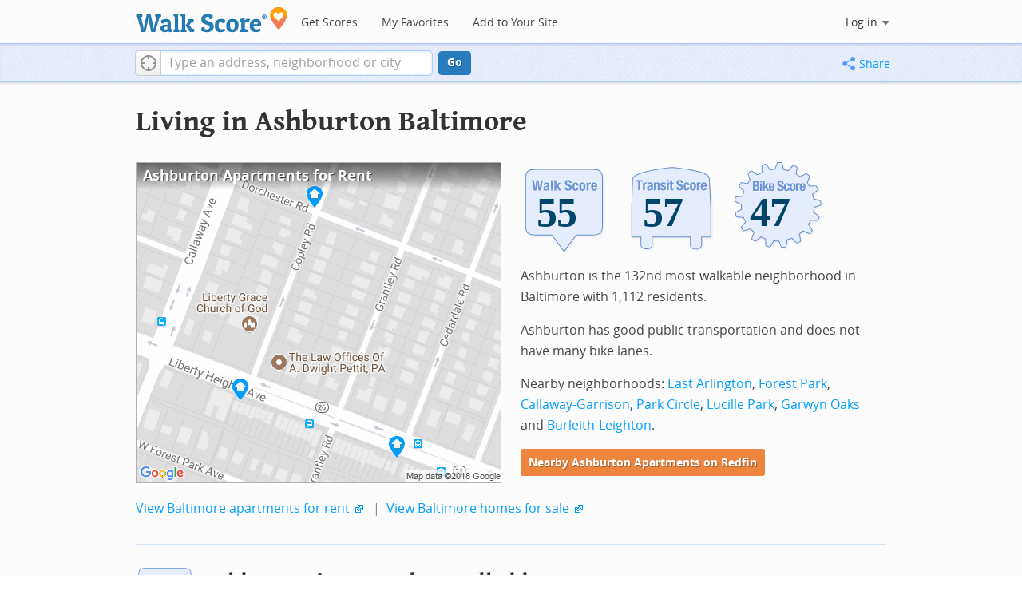

--- FILE ---
content_type: text/html; charset=utf-8
request_url: https://www.walkscore.com/MD/Baltimore/Ashburton
body_size: 8318
content:
<!DOCTYPE html><html xmlns:og="http://ogp.me/ns#" xmlns:fb="http://www.facebook.com/2008/fbml"> <head prefix="og: http://ogp.me/ns# fb: http://ogp.me/ns/fb# walk-score: http://ogp.me/ns/fb/walk-score#"> <meta http-equiv="X-UA-Compatible" content="IE=edge,chrome=1"> <meta name="viewport" content="width=device-width, initial-scale=1.0 user-scalable=yes" /> <meta http-equiv="content-type" content="text/html; charset=UTF-8"/> <meta http-equiv="content-language" content="en"> <meta name="msvalidate.01" content="4B461FBFB34199E256F083A963A8CE34" /> <link rel="stylesheet" href="https://pp.walk.sc/_/s/_g/4f4c8288bb7439747b0be89469a94f8d.css"> <style type="text/css"> </style> <title> Ashburton Baltimore Apartments for Rent and Rentals - Walk Score </title> <meta name="description" content="Find Ashburton Baltimore apartments for rent. View photos and maps of Ashburton Baltimore. See the best Ashburton Baltimore apartments for walking, biking, commuting and public transit." /> <!--[if gte IE 9]> <style type="text/css"> .gradient { filter: none; } </style> <![endif]--> <!--[if lt IE 9]> <style type="text/css"> .visible-smalltablet, .visible-phone, .visible-smallphone, .go-to-sidebar { display: none !important; } .simple-place { display: block !important; } .img-shadow { float: none !important; } .magazine [class*="span"] .img-shadow img { width: 100%; } .magazine [class*="span"] .profile img { max-width: none; } </style> <![endif]--> <meta property="og:url" content="https://www.walkscore.com/MD/Baltimore/Ashburton"/> <meta property="fb:app_id" content="133264856724753"/> <meta property="fb:admins" content="639335198,1009098,1356526099,506749889,733592108,100000351611452" /> <meta property="og:type" content="city" /> <meta property="og:site_name" content="Walk Score"/> <meta property="og:title" content="Ashburton neighborhood in Baltimore" /> <meta property="og:description" content="Check out the Walk Score of Ashburton." /> <meta property="og:image" content="https://pp.walk.sc/_/s/_i/images/fb-walkscore-180.jpg"/> </head> <body class="pypage pages responsive magazine" itemscope itemtype="http://schema.org/WebPage"> <style type="text/css"> .tile-promo { display: none; } #feat-apartments { display: none !important } #crime-grade { display: none !important } #ws-smartbanner-b, a.map-enticement-link, .app-link-sms { display: none !important; } </style> <script>
  (function() {
    localStorage.removeItem('sb-skip-count'); 

    setInterval(function() {
      document.body.classList.remove('iphone', 'android'); 
      if (document.body.style.position === "fixed") document.body.style.position = ""; 
    }, 100);
  })();
</script> <script src="//www.google-analytics.com/cx/api.js"></script> <script></script> <div id="fb-root"></div> <div id="top"> <div class="root-container"> <div id="phone-address-bar" class='visible-phone'> <a href="/" data-ajax="false" class='logo'> </a> <ul class="nav nav-pills"> <li class="dropdown pull-left"> <a class="dropdown-toggle" data-toggle="dropdown" href="#"> </a> <ul class="dropdown-menu"> <li><a href='/' data-ajax="false">Search</a></li> <li><a href="/apartments/" id="mobile-nav-find-apartments" data-ajax="false" class="rentals">Find Apartments</a></li> <li><a href="/compare" rel="nofollow" data-ajax="false">My Favorites</a></li> </ul> </li> </ul> </div> <style> #phone-address-bar a.logo { top: 7px; width: 132px; height: 26px; background: url("https://pp.walk.sc/_/s/_i/images/ws-logo/walkscore-logo-132x26.png") 0 0 no-repeat; } @media only screen and (-webkit-min-device-pixel-ratio: 1.5), only screen and (min-device-pixel-ratio:1.5){ #phone-address-bar a.logo { background: url("https://pp.walk.sc/_/s/_i/images/ws-logo/walkscore-logo-264x52.png") 0 0 no-repeat; background-size: 132px 26px; -webkit-background-size: 132px 26px; -moz-background-size: 132px 26px; } } </style> <div id='respo-header' class='hidden-phone'> <div id="branding"> <a href="/" aria-label="Walk Score Logo"><img src="https://pp.walk.sc/_/s/_i/images/walk-score-2-sm.png" alt='Walk Score Logo' width="191" height="33"></a> </div> <div id="navigation"> <a href="/cities-and-neighborhoods/" class="w-btn">Get Scores</a> <a href="/compare" rel="nofollow" class="w-btn">My Favorites</a> <a href="/professional" rel="nofollow" class="w-btn">Add to Your Site</a> </div> <style> #branding { height: 33px; } #branding img { width: 191px; height: 33px; } #respo-header #navigation { left: 214px; top: 21px; } </style> <div id="nav-links"> <div id="btn-login" class="menu-button deactivated emherit"> <span class="avatar"><img id="default-login-head" src="https://pp.walk.sc/_/s/_i/images/search/login-head.png" width="30" /><img alt='Login default user image' id="login-head" src="https://pp.walk.sc/_/s/_i/images/search/login-head.png" /></span><button id="login-name" class="label"><span class="name noselect">Log in</span> <span class="toggle" aria-label="Menu"></span></button> <div class="shim"></div> <div id="login-menu" class="menu"> <div id="logged-in"> <p><a id="my-faves-link" href="/compare" rel="nofollow"><strong>Favorites</strong></a></p> <p><a id="my-places-link"><strong>Profile</strong></a></p> <p><button id="ws-fb-logout" class="link">Log out</button></p> </div> <div id="logged-out"> <p>Log in to save favorites.</p> <p><button id="ws-fb-login" class="fb-login" aria-label="Sign in with Facebook"></button> <p><button id="ws-oid-login" class="oid-login" aria-label="Sign in with Google"></button> </div> </div> </div> </div> </div></div> <div id="address-bar"> <div class="root-container"> <div id="get-score-form"> <div class="input-wrap score"> <form id="get-walkscore-form" name="address-query" class="addrbar-query address oneline" onsubmit='document.location.href = "/score/" + encodeAddress($("#addrbar-street").val()); return false;'> <div class="field-sizer with-geo"> <a role="button" href aria-label="Current Location" class="b-btn light geolocate" style="display: block;"><span class="icon"></span></a> <input type="text" value="" id="addrbar-street" name="street" class="ui-autocomplete-input street example-text" autocomplete="off" role="textbox" aria-autocomplete="list" aria-haspopup="true" placeholder="Type an address, neighborhood or city"> </div> <a onclick="$('#get-walkscore-form').submit(); return false;" class="b-btn go-btn" id="gs-address-go" href="#">Go</a> <div class="geolocation-api small-bullet"><span class='icon bullet-target'></span>Locate me</div> </form> </div> </div> <div id="address-bar-links"> <button id="share-button" class="icons-share-button menu-button no-highlight"> <span class="ico"></span><span class="label">Share</span> <div id="share-menu"></div> </button></div> </div> </div> </div> <div class="all-blocks"> <div class="container-wrap"><div class="container-fluid margins-phone"> <div id='title' class="block-wrap block-title"> <div class="row-fluid pad-top"> <div class="span12"> <h2>Living in Ashburton <span class='sub'>Baltimore</span></h2> </div> </div> </div> <div id='summary' class="block-wrap block-summary"> <div class="row-fluid pad-bot"> <div class="span6 hidden-phone"> <a href="https://www.redfin.com/neighborhood/93/MD/Baltimore/Ashburton/apartments-for-rent" onclick="trackEvent(ACTIVE_COMPONENT, 'summary rental map click')" target="_blank"> <div class="clippy-frame titled-map"> <div class="map-header bump-smallphone"><h1>Ashburton Apartments for Rent</h1></div> <div class="clippy-inner"> <img src="//pp.walk.sc/apartments/e/1/460x400/MD/Baltimore/Ashburton.png" alt="map of Ashburton apartments for rent"> </div> </div> </a> </div> <div class="span6"> <div id='hood-badges' class="badges clearfix relative"> <div class='score-info-link' data-eventsrc='hood/city badges'> <div style="padding: 0; margin: 0; border: 0; outline: 0; "> <div style="border:0;outline:0;padding:0; margin: 0 9px;"> <div style="padding: 0; margin: 0; border: 0; outline: 0; position: relative; width: 100%; padding-bottom: 30%"> <div style="padding: 0; margin: 0; border: 0; outline: 0; position: absolute; top: 0; bottom: 0; left: 0; right: 0;"> <!--[if lte IE 8]><img src="//pp.walk.sc/badge/walk/score/55.png" style='border-radius: 0; box-shadow: none; outline: 0; color: transparent; margin: 0 0 0 2.000000%; float: left; padding: 0; width: 30.666667%; background: none; border: 0;'alt="55 Walk Score of Ashburton, Baltimore, MD"><![endif]--> <!--[if gt IE 8]><img src="//pp.walk.sc/badge/walk/score/55.svg" style='border-radius: 0; box-shadow: none; outline: 0; color: transparent; margin: 0 0 0 2.000000%; float: left; padding: 0; width: 30.666667%; background: none; border: 0;'alt="55 Walk Score of Ashburton, Baltimore, MD"><![endif]--> <!--[if !IE]> <!-- --><img src="//pp.walk.sc/badge/walk/score/55.svg" style='border-radius: 0; box-shadow: none; outline: 0; color: transparent; margin: 0 0 0 2.000000%; float: left; padding: 0; width: 30.666667%; background: none; border: 0;'alt="55 Walk Score of Ashburton, Baltimore, MD"><!-- <![endif]--><!--[if lte IE 8]><img src="//pp.walk.sc/badge/transit/score/57.png" style='border-radius: 0; box-shadow: none; outline: 0; color: transparent; margin: 0 0 0 2.000000%; float: left; padding: 0; width: 30.666667%; background: none; border: 0;'alt="57 Transit Score of Ashburton, Baltimore, MD"><![endif]--> <!--[if gt IE 8]><img src="//pp.walk.sc/badge/transit/score/57.svg" style='border-radius: 0; box-shadow: none; outline: 0; color: transparent; margin: 0 0 0 2.000000%; float: left; padding: 0; width: 30.666667%; background: none; border: 0;'alt="57 Transit Score of Ashburton, Baltimore, MD"><![endif]--> <!--[if !IE]> <!-- --><img src="//pp.walk.sc/badge/transit/score/57.svg" style='border-radius: 0; box-shadow: none; outline: 0; color: transparent; margin: 0 0 0 2.000000%; float: left; padding: 0; width: 30.666667%; background: none; border: 0;'alt="57 Transit Score of Ashburton, Baltimore, MD"><!-- <![endif]--><!--[if lte IE 8]><img src="//pp.walk.sc/badge/bike/score/47.png" style='border-radius: 0; box-shadow: none; outline: 0; color: transparent; margin: 0 0 0 2.000000%; float: left; padding: 0; width: 30.666667%; background: none; border: 0;'alt="47 Bike Score of Ashburton, Baltimore, MD"><![endif]--> <!--[if gt IE 8]><img src="//pp.walk.sc/badge/bike/score/47.svg" style='border-radius: 0; box-shadow: none; outline: 0; color: transparent; margin: 0 0 0 2.000000%; float: left; padding: 0; width: 30.666667%; background: none; border: 0;'alt="47 Bike Score of Ashburton, Baltimore, MD"><![endif]--> <!--[if !IE]> <!-- --><img src="//pp.walk.sc/badge/bike/score/47.svg" style='border-radius: 0; box-shadow: none; outline: 0; color: transparent; margin: 0 0 0 2.000000%; float: left; padding: 0; width: 30.666667%; background: none; border: 0;'alt="47 Bike Score of Ashburton, Baltimore, MD"><!-- <![endif]--></div> </div></div></div> </div> </div> <p>Ashburton is the 132nd most walkable neighborhood in Baltimore with 1,112 residents.</p> <p>Ashburton has good public transportation and does not have many bike lanes.</p> <p>Nearby neighborhoods: <a href="/MD/Baltimore/East_Arlington">East Arlington</a>, <a href="/MD/Baltimore/Forest_Park">Forest Park</a>, <a href="/MD/Baltimore/Callaway-Garrison">Callaway-Garrison</a>, <a href="/MD/Baltimore/Park_Circle">Park Circle</a>, <a href="/MD/Baltimore/Lucille_Park">Lucille Park</a>, <a href="/MD/Baltimore/Garwyn_Oaks">Garwyn Oaks</a> and <a href="/MD/Baltimore/Burleith-Leighton">Burleith-Leighton</a>.</p> <p> <a class='o-btn tall' href='https://www.redfin.com/neighborhood/93/MD/Baltimore/Ashburton/apartments-for-rent' onclick="trackEvent(ACTIVE_COMPONENT, 'apt search button', 'in summary text (mobile)');"> Nearby Ashburton Apartments on Redfin </a> </p> </div> <div class="clear-all tiny-pad-top"> <p> <a href="https://www.redfin.com/city/1073/MD/Baltimore/apartments-for-rent" onclick="trackEvent(ACTIVE_COMPONENT, 'summary rental link click')" target="_blank"> View Baltimore apartments for rent</a> <span class="icon offsite"></span> <span class="light">&nbsp;|&nbsp;</span> <a href="https://www.redfin.com/city/1073/MD/Baltimore" onclick="trackEvent(ACTIVE_COMPONENT, 'summary homes link click')" target="_blank"> View Baltimore homes for sale</a> <span class="icon offsite"></span> </p> </div> </div> </div> <div id='walkscore' class="block-wrap block-walkscore"> <div class='mag-block'> <div class='block-header-badge'> <!--[if lte IE 8]><img src="//pp.walk.sc/badge/walk/score/55.png" alt="55 Walk Score of Ashburton, Baltimore, MD"><![endif]--> <!--[if gt IE 8]><img src="//pp.walk.sc/badge/walk/score/55.svg" alt="55 Walk Score of Ashburton, Baltimore, MD"><![endif]--> <!--[if !IE]> <!-- --><img src="//pp.walk.sc/badge/walk/score/55.svg" alt="55 Walk Score of Ashburton, Baltimore, MD"><!-- <![endif]--> </div> <h2 class='with-sub'>Ashburton is Somewhat Walkable</h2> <p class='subtitle'>Some errands can be accomplished on foot.</p> <div class="row-fluid clear-all"> <div class="span6"> <div class="titled-map"> <div class='map-header bump-smallphone'><h3>Walk Score Map</h3> <div class="map_key background_solid"><img id="walkability_map_spectrum" src="https://pp3.walk.sc/_/s/_i/images/map-spectrum-25.png"><div class="worst">25</div><div class="best">100</div></div> </div> <div id='map-walkscore' class='map min-300'></div> </div> <div class='align-left small-pad-top'> <div class="breadcrumbs"> <a href="/cities-and-neighborhoods/" title="United States Walkability Rankings">United States</a><span></span> <a href="/MD" title="Cities in Maryland state">Maryland</a><span></span> <a href="/MD/Baltimore" >Baltimore</a><span></span> <a href="/MD/Baltimore/Ashburton" >Ashburton</a></div> </div> </div> <div class="span6"> <div class="container-fluid"> <div class="row-fluid"> <div class="span12"> <p>Some errands can be accomplished on foot in Ashburton Baltimore.</p> <p> Ashburton is the 132nd most walkable neighborhood in <a href="/MD/Baltimore">Baltimore</a> with a Walk Score of 55. </p> <p>Find apartments in Baltimore's most walkable neighborhoods: <a href="https://www.redfin.com/neighborhood/1787/MD/Baltimore/Mount-Vernon/apartments-for-rent">Mount Vernon</a>, <a href="https://www.redfin.com/neighborhood/181797/MD/Baltimore/University-of-Md-at-Baltimore/apartments-for-rent">University of Md at Baltimore</a> and <a href="https://www.redfin.com/neighborhood/959/MD/Baltimore/Fells-Point/apartments-for-rent">Fells Point</a>. </p> </div> </div> </div> </div> </div> </div> </div> <div id='rentals' class="block-wrap block-rentals"> <div class='mag-block apartments clearfix '> <h2>Ashburton Baltimore <span class='visible-phone inline'>Apartments for Rent</span></h2> <div class='tabs rent-sale-tabs group-of-2 align-left'><a class='square-tab small-title-tabs pressed' data-action="content-rent" href='https://www.redfin.com/rentals'><h2 class="subtitle">Apartments for Rent</h2></a><a class='square-tab small-title-tabs clickable' data-action="content-sale" href='http://www.redfin.com'><h2 class="subtitle">Homes for Sale</h2></a></div> <div class='content'> <div class='content-rent'> <p>Search for <a target='_blank' href='https://www.redfin.com/neighborhood/93/MD/Baltimore/Ashburton/apartments-for-rent'>apartments in Ashburton</a><span class='icon offsite'></span> or <a target='_blank' href='https://www.redfin.com/city/1073/MD/Baltimore/apartments-for-rent'>apartments in Baltimore</a><span class='icon offsite'></span>, or check out apartments in other Baltimore neighborhoods. Links will open on our partner site <a target='_blank' href='https://www.redfin.com/rentals'>Redfin.com</a>.</p> <div class='row-fluid'> <div class="span6"> <ul class='textlist'> <li><a href="https://www.redfin.com/neighborhood/236/MD/Baltimore/Bolton-Hill/apartments-for-rent" target="_blank">Bolton Hill, Baltimore apartments for rent</a></li> <li><a href="https://www.redfin.com/neighborhood/182213/MD/Baltimore/Brooklyn/apartments-for-rent" target="_blank">Brooklyn, Baltimore apartments for rent</a></li> <li><a href="https://www.redfin.com/neighborhood/357/MD/Baltimore/Canton/apartments-for-rent" target="_blank">Canton, Baltimore apartments for rent</a></li> <li><a href="https://www.redfin.com/neighborhood/456/MD/Baltimore/Charles-Village/apartments-for-rent" target="_blank">Charles Village, Baltimore apartments for rent</a></li> <li><a href="https://www.redfin.com/neighborhood/182032/MD/Baltimore/Federal-Hill-Park/apartments-for-rent" target="_blank">Federal Hill Park, Baltimore apartments for rent</a></li> <li><a href="https://www.redfin.com/neighborhood/18852/MD/Baltimore/Federal-Hill-Montgomery/apartments-for-rent" target="_blank">Federal Hill-Montgomery, Baltimore apartments for rent</a></li> <li><a href="https://www.redfin.com/neighborhood/959/MD/Baltimore/Fells-Point/apartments-for-rent" target="_blank">Fells Point, Baltimore apartments for rent</a></li> <li><a href="https://www.redfin.com/neighborhood/1172/MD/Baltimore/Guilford/apartments-for-rent" target="_blank">Guilford, Baltimore apartments for rent</a></li> <li><a href="https://www.redfin.com/neighborhood/1185/MD/Baltimore/Hampden/apartments-for-rent" target="_blank">Hampden, Baltimore apartments for rent</a></li> <li><a href="https://www.redfin.com/neighborhood/1298/MD/Baltimore/Homeland/apartments-for-rent" target="_blank">Homeland, Baltimore apartments for rent</a></li> </ul> </div> <div class="span6"> <ul class='textlist'> <li><a href="https://www.redfin.com/neighborhood/1351/MD/Baltimore/Inner-Harbor/apartments-for-rent" target="_blank">Inner Harbor, Baltimore apartments for rent</a></li> <li><a href="https://www.redfin.com/neighborhood/1554/MD/Baltimore/Locust-Point/apartments-for-rent" target="_blank">Locust Point, Baltimore apartments for rent</a></li> <li><a href="https://www.redfin.com/neighborhood/1787/MD/Baltimore/Mount-Vernon/apartments-for-rent" target="_blank">Mount Vernon, Baltimore apartments for rent</a></li> <li><a href="https://www.redfin.com/neighborhood/1789/MD/Baltimore/Mount-Washington/apartments-for-rent" target="_blank">Mount Washington, Baltimore apartments for rent</a></li> <li><a href="https://www.redfin.com/neighborhood/181782/MD/Baltimore/Patterson-Park/apartments-for-rent" target="_blank">Patterson Park, Baltimore apartments for rent</a></li> <li><a href="https://www.redfin.com/neighborhood/2255/MD/Baltimore/Remington/apartments-for-rent" target="_blank">Remington, Baltimore apartments for rent</a></li> <li><a href="https://www.redfin.com/neighborhood/2293/MD/Baltimore/Riverside/apartments-for-rent" target="_blank">Riverside, Baltimore apartments for rent</a></li> <li><a href="https://www.redfin.com/neighborhood/2317/MD/Baltimore/Roland-Park/apartments-for-rent" target="_blank">Roland Park, Baltimore apartments for rent</a></li> <li><a href="https://www.redfin.com/neighborhood/2823/MD/Baltimore/Upper-Fells-Point/apartments-for-rent" target="_blank">Upper Fells Point, Baltimore apartments for rent</a></li> <li><a href="https://www.redfin.com/neighborhood/2941/MD/Baltimore/Washington-Village-Pigtown/apartments-for-rent" target="_blank">Washington Village-Pigtown, Baltimore apartments for rent</a></li> </ul> </div> </div> </div> <div class='content-sale hide'> <p>Search for <a target='_blank' href='https://www.redfin.com/city/1073/MD/Baltimore'>homes in Baltimore</a><span class='icon offsite'></span> or find a <a href="https://www.redfin.com/city/1073/MD/Baltimore/real-estate/agents" target="_blank">Baltimore real estate agent</a><span class='icon offsite'></span> who knows walkable neighborhoods. Links will open on our partner site <a target='_blank' href='https://www.redfin.com'>Redfin.com</a>.</p> <div class='row-fluid'> <div class="span6"> <ul class='textlist'> <li><a href="https://www.redfin.com/neighborhood/236/MD/Baltimore/Bolton-Hill" target="_blank">Bolton Hill, Baltimore Real Estate</a></li> <li><a href="https://www.redfin.com/neighborhood/182213/MD/Baltimore/Brooklyn" target="_blank">Brooklyn, Baltimore Real Estate</a></li> <li><a href="https://www.redfin.com/neighborhood/357/MD/Baltimore/Canton" target="_blank">Canton, Baltimore Real Estate</a></li> <li><a href="https://www.redfin.com/neighborhood/456/MD/Baltimore/Charles-Village" target="_blank">Charles Village, Baltimore Real Estate</a></li> <li><a href="https://www.redfin.com/neighborhood/182032/MD/Baltimore/Federal-Hill-Park" target="_blank">Federal Hill Park, Baltimore Real Estate</a></li> <li><a href="https://www.redfin.com/neighborhood/18852/MD/Baltimore/Federal-Hill-Montgomery" target="_blank">Federal Hill-Montgomery, Baltimore Real Estate</a></li> <li><a href="https://www.redfin.com/neighborhood/959/MD/Baltimore/Fells-Point" target="_blank">Fells Point, Baltimore Real Estate</a></li> <li><a href="https://www.redfin.com/neighborhood/1172/MD/Baltimore/Guilford" target="_blank">Guilford, Baltimore Real Estate</a></li> <li><a href="https://www.redfin.com/neighborhood/1185/MD/Baltimore/Hampden" target="_blank">Hampden, Baltimore Real Estate</a></li> <li><a href="https://www.redfin.com/neighborhood/1298/MD/Baltimore/Homeland" target="_blank">Homeland, Baltimore Real Estate</a></li> </ul> </div> <div class="span6"> <ul class='textlist'> <li><a href="https://www.redfin.com/neighborhood/1351/MD/Baltimore/Inner-Harbor" target="_blank">Inner Harbor, Baltimore Real Estate</a></li> <li><a href="https://www.redfin.com/neighborhood/1554/MD/Baltimore/Locust-Point" target="_blank">Locust Point, Baltimore Real Estate</a></li> <li><a href="https://www.redfin.com/neighborhood/1787/MD/Baltimore/Mount-Vernon" target="_blank">Mount Vernon, Baltimore Real Estate</a></li> <li><a href="https://www.redfin.com/neighborhood/1789/MD/Baltimore/Mount-Washington" target="_blank">Mount Washington, Baltimore Real Estate</a></li> <li><a href="https://www.redfin.com/neighborhood/181782/MD/Baltimore/Patterson-Park" target="_blank">Patterson Park, Baltimore Real Estate</a></li> <li><a href="https://www.redfin.com/neighborhood/2255/MD/Baltimore/Remington" target="_blank">Remington, Baltimore Real Estate</a></li> <li><a href="https://www.redfin.com/neighborhood/2293/MD/Baltimore/Riverside" target="_blank">Riverside, Baltimore Real Estate</a></li> <li><a href="https://www.redfin.com/neighborhood/2317/MD/Baltimore/Roland-Park" target="_blank">Roland Park, Baltimore Real Estate</a></li> <li><a href="https://www.redfin.com/neighborhood/2823/MD/Baltimore/Upper-Fells-Point" target="_blank">Upper Fells Point, Baltimore Real Estate</a></li> <li><a href="https://www.redfin.com/neighborhood/2941/MD/Baltimore/Washington-Village-Pigtown" target="_blank">Washington Village-Pigtown, Baltimore Real Estate</a></li> </ul> </div> </div> </div> </div> </div> </div> <div id='nearby_cities' class="block-wrap block-nearby_cities"> <div class='hidden-phone'> <h5 class='pad-top'>Nearby Cities</h5> <div class="row-fluid small-phone"> <ul class='textlist'> <li class='inblock r-indent10'> <a href="https://www.redfin.com/city/1477/MD/Bel-Air/apartments-for-rent"> Bel Air Apartments</a> </li> <li class='inblock r-indent10'> <a href="https://www.redfin.com/city/22437/MD/Crownsville/apartments-for-rent"> Crownsville Apartments</a> </li> <li class='inblock r-indent10'> <a href="https://www.redfin.com/city/21759/MD/Brooklyn-Park/apartments-for-rent"> Brooklyn Park Apartments</a> </li> <li class='inblock r-indent10'> <a href="https://www.redfin.com/city/21656/MD/Bowleys-Quarters/apartments-for-rent"> Bowleys Quarters Apartments</a> </li> <li class='inblock r-indent10'> <a href="https://www.redfin.com/city/23178/MD/Garrison/apartments-for-rent"> Garrison Apartments</a> </li> <li class='inblock r-indent10'> <a href="https://www.redfin.com/city/25668/MD/Riviera-Beach/apartments-for-rent"> Riviera Beach Apartments</a> </li> <li class='inblock r-indent10'> <a href="https://www.redfin.com/city/23031/MD/Fort-Meade/apartments-for-rent"> Fort Meade Apartments</a> </li> <li class='inblock r-indent10'> <a href="https://www.redfin.com/city/21221/MD/Arden-on-the-Severn/apartments-for-rent"> Arden on the Severn Apartments</a> </li> <li class='inblock r-indent10'> <a href="https://www.redfin.com/city/25341/MD/Pleasant-Hills/apartments-for-rent"> Pleasant Hills Apartments</a> </li> <li class='inblock r-indent10'> <a href="https://www.redfin.com/city/22912/MD/Fallston/apartments-for-rent"> Fallston Apartments</a> </li> </ul> </div> </div> </div> <div id='ad' class="block-wrap block-ad"> <div class='mag-block borderless hidden-phone'> <!-- CityHood_BTF_Top_728x90 --> <div id='div-gpt-ad-1367605307363-2' style='width:728px; height:90px;' class='google-banner'> </div> </div> </div> <div id='hood-ranks' class="block-wrap block-hood-ranks"> <div id='hoods-list' class='mag-block borderless small-phone'> <h2>Ashburton Neighborhood Ranking</h2> <p>Compare Ashburton to other Baltimore neighborhoods.</p> <div class="stripe-table"> <table id="hood-list-table" class='tablesorter'> <thead class='emherit'> <tr> <th><p class='hidden-phone'>Rank</p><p class='visible-phone'>#</p><span></span></th> <th><p>Name</p><span></span></th> <th><p>Walk Score</p><span></span></th> <th><p>Transit Score</p><span></span></th> <th><p>Bike Score</p><span></span></th> <th class="population hidden-phone"><p>Population</p><span></span></th> </tr> </thead> <tbody> <tr class="hoods-list-item" id="item-185109"> <td class="rank">130</td> <td class="name"><a href="/MD/Baltimore/Kenilworth_Park">Kenilworth Park</a></td> <td class="walkscore">55</td> <td class="transitscore"> 48 </td> <td class="bikescore"> 45 </td> <td class="population hidden-phone">1,575</td> </tr> <tr class="hoods-list-item" id="item-186540"> <td class="rank">131</td> <td class="name"><a href="/MD/Baltimore/Woodring">Woodring</a></td> <td class="walkscore">55</td> <td class="transitscore"> 39 </td> <td class="bikescore"> 39 </td> <td class="population hidden-phone">2,621</td> </tr> <tr class="hoods-list-item active" id="item-163772"> <td class="rank">132</td> <td class="name"><a href="/MD/Baltimore/Ashburton">Ashburton</a></td> <td class="walkscore">55</td> <td class="transitscore"> 57 </td> <td class="bikescore"> 47 </td> <td class="population hidden-phone">1,112</td> </tr> <tr class="hoods-list-item" id="item-163767"> <td class="rank">133</td> <td class="name"><a href="/MD/Baltimore/Beverly_Hills">Beverly Hills</a></td> <td class="walkscore">55</td> <td class="transitscore"> 42 </td> <td class="bikescore"> 52 </td> <td class="population hidden-phone">752</td> </tr> <tr class="hoods-list-item" id="item-187087"> <td class="rank">134</td> <td class="name"><a href="/MD/Baltimore/Coldstream-Homestead-Montebello">Coldstream-Homestead-Montebello</a></td> <td class="walkscore">54</td> <td class="transitscore"> 54 </td> <td class="bikescore"> 48 </td> <td class="population hidden-phone">6,480</td> </tr> </tbody> </table> </div> <p class="float-right-noncleared phone-left"> <a href="/moving/to-baltimore">Moving to Baltimore from another city?</a> </p> </div> </div> <div id='bikescore' class="block-wrap block-bikescore"> <div class='mag-block'> <div class='block-header-badge'> <!--[if lte IE 8]><img src="//pp.walk.sc/badge/bike/score/47.png" alt="47 Bike Score of Ashburton, Baltimore, MD"><![endif]--> <!--[if gt IE 8]><img src="//pp.walk.sc/badge/bike/score/47.svg" alt="47 Bike Score of Ashburton, Baltimore, MD"><![endif]--> <!--[if !IE]> <!-- --><img src="//pp.walk.sc/badge/bike/score/47.svg" alt="47 Bike Score of Ashburton, Baltimore, MD"><!-- <![endif]--> </div> <h2 class='with-sub'>Ashburton is Somewhat Bikeable</h2> <p class='subtitle'>Minimal bike infrastructure.</p> <div class="row-fluid clear-all hidden-phone"> <div class="span9"> <div class="titled-map"> <div id='bikescore-map-header' class='map-header bump-smallphone'> <div class="map_key background_solid"><img id="walkability_map_spectrum" src="https://pp3.walk.sc/_/s/_i/images/map-spectrum-25.png"><div class="worst">25</div><div class="best">100</div></div> </div> <div id='map-bikescore' class='map min-300'></div> </div> </div> <div class="span3 hidden-phone"> <div id="big-buttons" class='big-buttons'> <div id="bike-score" class="b-btn light"> <h5>Bike <br />Score</h5> <pre class="ascii">

     o__
    _.>/ _
___(_)_\(_)___
          </pre> </div> <div id="bike-lanes" class="b-btn light"> <h5>Bike <br />Lanes</h5> <pre class="ascii">

________________
 __  __  __  __
________________
          </pre> </div> <div id="hills" class="b-btn light"> <h5>Hills</h5> <pre class="ascii">
          _
         / \
   _   _/   \
__/ \_/      \__
          </pre> </div> <div id="bike-commuters" class="b-btn light"> <h5>Bike <br />Commute<span class='hidden-smalltablet'>rs</span></h5> <pre class="ascii">
              _
             |_|
/\           |_|
[]...........|_|
          </pre> </div> <br class='clear-all' /> </div> </div> </div> </div> </div> <div id='ad' class="block-wrap block-ad"> <div class='mag-block borderless hidden-phone'> <!-- CityHood_BTF_Middle_728x90 --> <div id='div-gpt-ad-1367605307363-1' style='width:728px; height:90px;' class='google-banner'> </div> </div> </div> <div id='ad' class="block-wrap block-ad"> <div class='mag-block borderless hidden-phone'> <!-- CityHood_BTF_Bottom_728x90 --> <div id='div-gpt-ad-1367605307363-0' style='width:728px; height:90px;' class='google-banner'> </div> </div> </div> <div id='products' class="block-wrap block-products"> <div class='mag-block'> <h2><a href="/professional/">Walk Score Professional</a></h2> <div class="row-fluid constrain-phone"> <div class="span4"> <h3>Real Estate</h3> <a href="/professional/walk-score-widget.php" class="img-shadow"><img src='https://pp3.walk.sc/_/s/_i/images/ws_widget/ws_widget-460x212.png' alt="Walk Score Neighborhood Map" /></a> <p class='clear-all pad-top'>Add Walk Score, Bike Score, and Transit Score to your rental and for sale properties with the <a href="/professional/walk-score-widget.php">Walk Score Widget</a>.</p> </div> <div class="span4"> <h3>Software Developers</h3> <a href="/professional/walk-score-apis.php" class="img-shadow"><img src='https://pp2.walk.sc/_/s/_i/images/product-apis-01.jpg' alt="Walk Score APIs" /></a> <p class='clear-all pad-top'>Build apps with Walk Score, public transit data, and commute and travel times via <a href="/professional/walk-score-apis.php">Walk Score APIs</a>. </div> <div class="span4"> <h3>Data and Analysis</h3> <a href="/professional/research.php" class="img-shadow"><img src='https://pp2.walk.sc/_/s/_i/images/product-data-01.jpg' alt="Walk Score Data and Research" /></a> <p class='clear-all pad-top'>Use <a href="/professional/research.php">Walk Score data</a> for real estate, public health, finance, and urban planning research and analysis.</p> </div> </div> </div> </div> </div></div> </div> <script>window.initialize = function(){ window._goodToGo = true }</script> <script src="https://pp.walk.sc/_/s/_g/746b7be055773d3812ba191babd77ac7.js"></script> <script>$LAB.setGlobalDefaults({AllowDuplicates:false});</script> <!--[if IE]><script>$LAB.setGlobalDefaults({AlwaysPreserveOrder:true});</script><![endif]--> <div id="footer"><div id="city-footer"> <div class="container-fluid margins-phone"> <div class="root-container clearfix row-fluid"> <div class='span6 clearfix'> <div class='clear-all'> <div class="section clear-all with-social"> <h5><a href="/">Walk Score</a></h5> <div id="social-media-buttons" class="social-buttons"> <button aria-label="Twitter" onclick='trackNavigationNewWindow("http://twitter.com/walkscore", ACTIVE_COMPONENT, "follow us", "twitter")' class='s-btn friend-twitter'> </button> <button aria-label="Facebook" onclick='trackNavigationNewWindow("http://www.facebook.com/walkscore", ACTIVE_COMPONENT, "follow us", "facebook")' class='s-btn friend-facebook'> </button> <button aria-label="Email" onclick='trackNavigation("/how-it-works/#join-list", ACTIVE_COMPONENT, "follow us", "email list")' class='s-btn friend-email-list'> </button><div onclick='trackNavigationNewWindow("http://plus.google.com/+walkscore/", ACTIVE_COMPONENT, "follow us", "google plus")' class='s-btn friend-google'> </div></div> <ul> <li><a href="/about.shtml">About</a></li> <li><a href="/how-it-works/">How It Works</a></li> <li><a href="/press/">Press</a></li> <li><a href="/terms-of-use.shtml" rel="nofollow">Terms &amp; Privacy</a></li> <li><div style="visibility:visible;"><a href="/contact" target="_blank" rel="nofollow">Feedback</a></div></li> </ul> </div> <div class="section wide"> <h5><a href="/professional/">Professional</a></h5> <ul> <li><a href="/professional/walk-score-widget.php">Walk Score Widget</a></li> <li><a href="/professional/walk-score-apis.php">Walk Score APIs</a></li> <li><a href="/professional/research.php">Data Services</a></li> <li><a href="/professional/real-estate-professionals.php">Real Estate Professionals</a></li> <li><a href="/professional/walkability-research.php">Walkability Research</a></li> <li><a href="/professional/badges.php">Badges</a></li> </ul> </div> </div> <p class="accessibility-contact">If you are using a screen reader or having trouble reading this website, please call Walk Score customer service at (253) 256-1634.</p> <p class="credit"><br />&copy; 2026 Walk Score</p> </div> </div> <noscript> <img src="http://b.scorecardresearch.com/p?c1=2&c2=15053602&cv=2.0&cj=1" /> </noscript></div> </div> <!--<![endif]--> <!--[if lt IE 8]> <div class="get-gcf alert" style="z-index:999;"><a href="http://www.google.com/chromeframe?redirect=true&user=true"><img src="//www.google.com/images/icons/illustrations/chrome_frame-128.png" alt="Google Chrome Frame logo"/></a> <div class="message"><h4>To use Walk Score Apartment Search with this browser you need the Google Chrome Frame plugin.</h4><a href="http://www.google.com/chromeframe?redirect=true&user=true" class="button">Get Google Chrome Frame </a><p>It's free and installs in seconds. <a href="http://www.google.com/chromeframe?redirect=true&user=true">Learn more</a>.</p></div></div> <![endif]--> <script>(function(){var start=function(){(window.wLAB = $LAB).wait(function(){window.ACTIVE_COMPONENT = "city page";window.isMobile = false;}).script("https://ajax.googleapis.com/ajax/libs/jquery/1.9.1/jquery.min.js").script("https://cdn2.walk.sc/2/js/_expanders_vcymmcep.js").wait(function(){window.trueWinWidth = function(){return Math.max($(window).outerWidth(true), window.outerWidth);}}).wait(function(){;(function() {'use strict';$('body').addClass('loaded-' + (trueWinWidth()>=850 ? "with":"without") + '-sidebar');var sidebarBlocks = $('.go-to-sidebar').toArray();var anchors = [];if (sidebarBlocks.length) {var sortByWeight = function(a, b){var aWeight = Number($(a).attr('data-sidebar-weight') || 10);var bWeight = Number($(b).attr('data-sidebar-weight') || 10);return ((aWeight < bWeight) ? -1 : ((aWeight > bWeight) ? 1 : 0));};sidebarBlocks.sort(sortByWeight);$.each(sidebarBlocks, function(i,e) {anchors.push($('#'+$(e).attr('data-sidebar-anchor')));});var sidebar = $('.respo-sidebar');window.isShowingSidebar = true;var alertSidebarShown = function(){if (window.isShowingSidebar){$.event.trigger("sidebarShown");}};var resizeFunc = function(){var showSidebar = (trueWinWidth() >= 850);if (showSidebar != window.isShowingSidebar){window.isShowingSidebar = showSidebar;if (showSidebar){$.each(sidebarBlocks, function(i,e) {sidebar.append($(e).parent());});alertSidebarShown();}else {$.each(sidebarBlocks, function(i,e) {anchors[i].after($(e).parent());});}}};alertSidebarShown();$(window).resize(resizeFunc);resizeFunc();}})();}).script("https://maps.googleapis.com/maps/api/js?callback=initialize&libraries=geometry,places&client=gme-redfin&channel=walkscore-untracked-page").script("https://pp.walk.sc/_/s/_p/hood/448080a9570d1e028ffcbc483efc8e90.js");$LAB};if(window.addEventListener)window.addEventListener("load",start,false);else window.attachEvent("onload",start);})()</script> </body> </html>

--- FILE ---
content_type: text/html; charset=utf-8
request_url: https://www.google.com/recaptcha/api2/aframe
body_size: 267
content:
<!DOCTYPE HTML><html><head><meta http-equiv="content-type" content="text/html; charset=UTF-8"></head><body><script nonce="XnPtm9lg7k5lifc7WJkUkw">/** Anti-fraud and anti-abuse applications only. See google.com/recaptcha */ try{var clients={'sodar':'https://pagead2.googlesyndication.com/pagead/sodar?'};window.addEventListener("message",function(a){try{if(a.source===window.parent){var b=JSON.parse(a.data);var c=clients[b['id']];if(c){var d=document.createElement('img');d.src=c+b['params']+'&rc='+(localStorage.getItem("rc::a")?sessionStorage.getItem("rc::b"):"");window.document.body.appendChild(d);sessionStorage.setItem("rc::e",parseInt(sessionStorage.getItem("rc::e")||0)+1);localStorage.setItem("rc::h",'1769030287532');}}}catch(b){}});window.parent.postMessage("_grecaptcha_ready", "*");}catch(b){}</script></body></html>

--- FILE ---
content_type: image/svg+xml
request_url: https://pp.walk.sc/badge/transit/score/57.svg
body_size: 5951
content:
<?xml version="1.0" encoding="iso-8859-1"?>
<!-- Generator: Adobe Illustrator 15.0.0, SVG Export Plug-In . SVG Version: 6.00 Build 0)  -->
<!DOCTYPE svg PUBLIC "-//W3C//DTD SVG 1.1//EN" "http://www.w3.org/Graphics/SVG/1.1/DTD/svg11.dtd">
<svg version="1.1" xmlns="http://www.w3.org/2000/svg" xmlns:xlink="http://www.w3.org/1999/xlink" x="0px" y="0px" width="126px"
	 height="126px" viewBox="0 0 126 126" style="enable-background:new 0 0 126 126;" xml:space="preserve">
<g id="ts-badge">
  <path style="opacity:0.1;fill:#848383;enable-background:new    ;" d="M91.573,119.102c-1.536-0.929-2.353-2.338-2.354-4.521
          c0-0.072,0-7.749,0-9.377c-1.88,0-44.995,0-46.875,0c0,1.636,0,9.416,0,9.416c0,1.736-0.897,3.242-2.523,4.24
          c-1.342,0.822-3.125,1.277-5.023,1.277s-3.681-0.455-5.023-1.277c-1.626-0.998-2.522-2.504-2.522-4.24c0,0,0-7.78,0-9.416
          c-1.669,0-10.565,0-10.565,0c-0.552,0-1-0.448-1-1V68.301c0-0.01,0-0.02,0.001-0.029l1.055-37.167
          c0.001-0.056,0.008-0.111,0.019-0.168c0.412-2.06,2.455-3.91,6.241-5.658c5.322-2.452,14.021-4.688,25.858-6.641
          c8.784-1.451,16.119-2.195,16.191-2.203c0.032-0.004,0.064-0.006,0.094-0.006l3.141-0.018c0.035,0,0.068,0.002,0.104,0.006
          c1.215,0.117,29.889,2.931,39.611,7.906c3.418,1.75,5.844,3.262,5.9,6.783c0.004,0.051,1.971,37.143,1.971,37.143
          c0,0.018,0.002,0.035,0.002,0.053v35.902c0,0.552-0.448,1-1.001,1c0,0-8.888,0-10.558,0c0,1.636,0,9.416,0,9.416
          c0,3.712-4.01,5.654-7.971,5.654C94.521,120.273,92.828,119.857,91.573,119.102"/>
  <path style="fill:#628DCE;" d="M89.573,117.102c-1.536-0.929-2.353-2.338-2.354-4.521c0-0.072,0-7.749,0-9.377
          c-1.88,0-44.995,0-46.875,0c0,1.636,0,9.416,0,9.416c0,1.736-0.897,3.242-2.523,4.24c-1.342,0.822-3.125,1.277-5.023,1.277
          s-3.681-0.455-5.023-1.277c-1.626-0.998-2.522-2.504-2.522-4.24c0,0,0-7.78,0-9.416c-1.669,0-10.565,0-10.565,0
          c-0.552,0-1-0.448-1-1V66.301c0-0.01,0-0.02,0.001-0.029l1.055-37.167c0.001-0.056,0.008-0.111,0.019-0.168
          c0.412-2.06,2.455-3.91,6.241-5.658c5.322-2.452,14.021-4.688,25.858-6.641c8.784-1.451,16.118-2.195,16.191-2.203
          c0.032-0.004,0.064-0.006,0.094-0.006l3.14-0.018c0.035,0,0.068,0.002,0.104,0.006c1.215,0.117,29.889,2.931,39.611,7.906
          c3.418,1.75,5.844,3.262,5.9,6.783c0.004,0.051,1.971,37.143,1.971,37.143c0,0.018,0.002,0.035,0.002,0.053v35.902
          c0,0.552-0.448,1-1.001,1c0,0-8.888,0-10.558,0c0,1.636,0,9.416,0,9.416c0,3.712-4.01,5.654-7.971,5.654
          C92.521,118.273,90.828,117.857,89.573,117.102"/>
  <path style="fill:#E5EDFD;" d="M66.292,15.411l-3.141,0.018c0,0-29.099,2.933-41.73,8.757c-3.179,1.467-5.313,3.115-5.681,4.947
          l-1.055,37.168v35.902H26.25v10.416c0,6.021,13.091,6.021,13.091,0v-10.416h48.875v10.416c0.003,6.706,13.099,6.021,13.099,0
          v-10.416h11.557V66.301l-1.973-37.168c-0.041-2.911-2-4.203-5.355-5.92C95.879,18.266,66.292,15.411,66.292,15.411L66.292,15.411z"
          />
  <path style="fill:#FFFFFF;" d="M25.459,33.465v10.891h-2.631V33.465h-2.85V31.31h8.331v2.155H25.459L25.459,33.465z M33.599,36.689
          c-0.128-0.005-0.258-0.008-0.393-0.008c-0.22,0-0.438,0.03-0.659,0.091c-0.218,0.061-0.419,0.161-0.603,0.301
          c-0.182,0.141-0.329,0.322-0.438,0.549c-0.11,0.225-0.165,0.503-0.165,0.831v5.902H28.82v-9.83h2.411v1.315h0.037
          c0.257-0.475,0.566-0.855,0.932-1.142c0.367-0.287,0.81-0.431,1.334-0.431c0.073,0,0.148,0.004,0.228,0.01
          c0.08,0.006,0.155,0.016,0.228,0.027v2.412C33.857,36.706,33.727,36.696,33.599,36.689L33.599,36.689z M39.254,44.355
          c-0.086-0.159-0.15-0.327-0.193-0.503c-0.042-0.177-0.082-0.351-0.118-0.521h-0.037c-0.292,0.512-0.63,0.844-1.014,0.996
          c-0.383,0.152-0.88,0.229-1.49,0.229c-0.437,0-0.81-0.076-1.113-0.229c-0.305-0.152-0.549-0.363-0.732-0.631
          c-0.182-0.268-0.316-0.568-0.402-0.904c-0.085-0.334-0.128-0.666-0.128-0.994c0-0.465,0.05-0.863,0.147-1.198
          c0.097-0.335,0.246-0.62,0.446-0.858c0.201-0.236,0.458-0.435,0.769-0.594c0.31-0.158,0.684-0.299,1.123-0.42l1.425-0.385
          c0.378-0.097,0.64-0.23,0.786-0.401s0.219-0.419,0.219-0.749c0-0.377-0.088-0.672-0.265-0.886c-0.177-0.214-0.479-0.32-0.904-0.32
          c-0.391,0-0.683,0.116-0.877,0.348c-0.195,0.231-0.292,0.542-0.292,0.931v0.275h-2.266v-0.238c0-0.572,0.091-1.051,0.274-1.434
          c0.182-0.385,0.429-0.695,0.74-0.932c0.31-0.237,0.676-0.408,1.096-0.512c0.421-0.104,0.868-0.156,1.343-0.156
          c0.756,0,1.365,0.074,1.828,0.221c0.462,0.145,0.821,0.352,1.078,0.62c0.255,0.268,0.429,0.589,0.52,0.96
          c0.092,0.371,0.137,0.776,0.137,1.215v5.17c0,0.463,0.022,0.823,0.064,1.078c0.043,0.256,0.126,0.529,0.247,0.823L39.254,44.355
          L39.254,44.355z M38.943,39.44c-0.171,0.134-0.354,0.24-0.549,0.318c-0.194,0.08-0.372,0.138-0.529,0.174
          c-0.512,0.11-0.877,0.293-1.096,0.549c-0.22,0.256-0.33,0.604-0.33,1.041c0,0.379,0.074,0.701,0.22,0.969
          c0.147,0.268,0.389,0.402,0.73,0.402c0.17,0,0.348-0.027,0.529-0.084c0.184-0.054,0.351-0.142,0.502-0.264
          c0.153-0.121,0.277-0.279,0.375-0.476c0.098-0.194,0.147-0.426,0.147-0.694L38.943,39.44L38.943,39.44z M47.53,44.355v-6.779
          c0-0.512-0.086-0.867-0.257-1.068c-0.17-0.201-0.445-0.302-0.821-0.302c-0.89,0-1.334,0.543-1.334,1.625v6.524h-2.521v-9.83h2.413
          v1.151h0.037c0.266-0.488,0.614-0.844,1.041-1.07c0.426-0.225,0.912-0.338,1.461-0.338c0.804,0,1.422,0.221,1.854,0.658
          c0.432,0.439,0.649,1.152,0.649,2.138v7.291H47.53L47.53,44.355z M55.304,36.344c-0.166-0.237-0.454-0.357-0.869-0.357
          c-0.315,0-0.593,0.089-0.831,0.265c-0.238,0.178-0.355,0.441-0.355,0.796c0,0.244,0.075,0.462,0.228,0.657
          c0.151,0.195,0.441,0.36,0.867,0.494l1.517,0.51c0.791,0.269,1.353,0.619,1.681,1.051c0.329,0.433,0.493,1.021,0.493,1.764
          c0,0.523-0.091,0.979-0.273,1.361c-0.183,0.384-0.437,0.703-0.759,0.959c-0.322,0.256-0.707,0.439-1.151,0.549
          c-0.445,0.109-0.935,0.164-1.471,0.164c-0.706,0-1.294-0.066-1.764-0.2c-0.469-0.134-0.84-0.335-1.113-0.603
          c-0.274-0.269-0.467-0.596-0.576-0.979c-0.11-0.384-0.165-0.812-0.165-1.288v-0.348h2.265v0.329c0,0.427,0.113,0.771,0.338,1.033
          c0.225,0.262,0.552,0.393,0.978,0.393c0.389,0,0.7-0.098,0.932-0.293c0.231-0.193,0.348-0.487,0.348-0.877
          c0-0.316-0.091-0.558-0.274-0.723c-0.182-0.164-0.396-0.295-0.64-0.392l-1.771-0.64c-0.694-0.244-1.218-0.587-1.571-1.031
          c-0.354-0.445-0.531-1.015-0.531-1.71c0-0.401,0.067-0.781,0.201-1.142c0.134-0.359,0.348-0.673,0.639-0.941
          c0.293-0.268,0.668-0.479,1.125-0.639c0.456-0.158,1.008-0.238,1.654-0.238c1.145,0,1.992,0.244,2.539,0.732
          c0.548,0.486,0.823,1.176,0.823,2.063v0.401H55.55C55.55,36.956,55.469,36.581,55.304,36.344L55.304,36.344z M58.838,44.355v-9.83
          h2.521v9.83H58.838L58.838,44.355z M58.838,31.164h2.521v2.155h-2.521V31.164L58.838,31.164z M65.828,42.391
          c0.115,0.164,0.355,0.247,0.721,0.247c0.098,0,0.195-0.003,0.292-0.01c0.099-0.006,0.188-0.016,0.274-0.027v1.755
          c-0.28,0-0.551,0.008-0.813,0.026c-0.262,0.018-0.538,0.027-0.831,0.027c-0.486,0-0.887-0.033-1.195-0.1
          c-0.312-0.067-0.549-0.201-0.713-0.402c-0.164-0.201-0.276-0.466-0.337-0.794c-0.061-0.331-0.092-0.743-0.092-1.244v-5.626h-1.278
          v-1.718h1.278v-2.814h2.521v2.814h1.461v1.718h-1.461v5.316C65.654,41.948,65.711,42.227,65.828,42.391L65.828,42.391z
           M75.007,36.28l2.028,0.877c0.499,0.219,0.906,0.446,1.225,0.684c0.315,0.238,0.569,0.494,0.758,0.768
          c0.189,0.273,0.32,0.575,0.395,0.905c0.07,0.329,0.107,0.694,0.107,1.096c0,1.376-0.397,2.378-1.195,3.006
          c-0.797,0.627-1.909,0.94-3.334,0.94c-1.486,0-2.549-0.323-3.188-0.969c-0.64-0.645-0.96-1.571-0.96-2.776v-0.53h2.633v0.383
          c0,0.305,0.022,0.582,0.072,0.833c0.049,0.249,0.141,0.459,0.273,0.63c0.135,0.17,0.312,0.305,0.539,0.402
          c0.226,0.097,0.509,0.146,0.849,0.146c0.403,0,0.767-0.131,1.088-0.395c0.322-0.262,0.483-0.666,0.483-1.215
          c0-0.292-0.038-0.544-0.118-0.758c-0.078-0.213-0.209-0.404-0.394-0.575c-0.184-0.171-0.424-0.325-0.722-0.466
          c-0.299-0.141-0.667-0.283-1.104-0.43c-0.584-0.193-1.09-0.408-1.518-0.639c-0.426-0.231-0.783-0.502-1.068-0.813
          c-0.285-0.312-0.496-0.67-0.629-1.078c-0.135-0.408-0.201-0.88-0.201-1.416c0-1.292,0.357-2.253,1.078-2.886
          c0.717-0.634,1.705-0.951,2.959-0.951c0.584,0,1.123,0.064,1.617,0.191c0.492,0.128,0.918,0.335,1.278,0.622
          c0.358,0.286,0.64,0.651,0.841,1.096c0.2,0.444,0.301,0.978,0.301,1.6v0.364h-2.52c0-0.621-0.109-1.098-0.329-1.435
          c-0.22-0.335-0.585-0.503-1.097-0.503c-0.293,0-0.536,0.043-0.73,0.13c-0.193,0.085-0.351,0.198-0.466,0.338
          c-0.116,0.139-0.196,0.302-0.237,0.483c-0.043,0.184-0.063,0.371-0.063,0.566c0,0.401,0.085,0.74,0.256,1.014
          C74.082,35.795,74.447,36.048,75.007,36.28L75.007,36.28z M84.9,37.358c-0.03-0.232-0.084-0.442-0.164-0.633
          c-0.079-0.188-0.191-0.339-0.338-0.455c-0.146-0.117-0.342-0.174-0.584-0.174c-0.305,0-0.556,0.07-0.75,0.21
          c-0.193,0.141-0.34,0.347-0.438,0.62c-0.098,0.275-0.164,0.623-0.201,1.042c-0.035,0.421-0.054,0.917-0.054,1.489
          c0,0.609,0.019,1.131,0.054,1.562c0.037,0.433,0.104,0.788,0.201,1.068c0.098,0.281,0.234,0.485,0.411,0.613
          c0.176,0.127,0.405,0.191,0.685,0.191c0.428,0,0.736-0.184,0.934-0.549c0.193-0.365,0.292-0.949,0.292-1.754h2.411
          c0,1.291-0.289,2.275-0.867,2.951c-0.579,0.676-1.538,1.014-2.877,1.014c-0.635,0-1.186-0.076-1.654-0.229
          c-0.468-0.153-0.859-0.426-1.169-0.822c-0.312-0.395-0.545-0.926-0.704-1.59c-0.158-0.663-0.236-1.489-0.236-2.475
          c0-1.012,0.098-1.848,0.293-2.514c0.193-0.663,0.469-1.192,0.82-1.588c0.354-0.396,0.773-0.673,1.262-0.832
          c0.485-0.158,1.023-0.238,1.606-0.238c1.169,0,2.05,0.342,2.642,1.023c0.59,0.684,0.885,1.607,0.885,2.777h-2.41
          C84.947,37.827,84.932,37.589,84.9,37.358L84.9,37.358z M95.342,41.668c-0.134,0.646-0.354,1.185-0.656,1.617
          c-0.306,0.434-0.705,0.753-1.197,0.96c-0.493,0.207-1.1,0.311-1.818,0.311c-0.756,0.012-1.382-0.082-1.881-0.283
          c-0.5-0.201-0.896-0.519-1.188-0.951c-0.293-0.432-0.5-0.974-0.621-1.625c-0.123-0.651-0.184-1.404-0.184-2.256
          c0-0.84,0.066-1.584,0.201-2.229c0.134-0.645,0.354-1.185,0.658-1.616c0.305-0.433,0.703-0.762,1.195-0.988
          c0.494-0.225,1.1-0.338,1.817-0.338c0.756-0.011,1.383,0.09,1.882,0.302c0.499,0.214,0.896,0.539,1.188,0.978
          c0.293,0.439,0.5,0.98,0.621,1.627c0.123,0.646,0.184,1.4,0.184,2.266C95.543,40.28,95.477,41.024,95.342,41.668L95.342,41.668z
           M92.73,36.79c-0.195-0.535-0.549-0.804-1.062-0.804c-0.304,0-0.548,0.086-0.729,0.257c-0.184,0.17-0.32,0.408-0.412,0.713
          c-0.09,0.305-0.148,0.67-0.174,1.096c-0.022,0.426-0.035,0.89-0.035,1.389s0.013,0.961,0.035,1.387
          c0.024,0.428,0.084,0.793,0.174,1.098c0.092,0.305,0.229,0.543,0.412,0.713c0.183,0.171,0.427,0.256,0.729,0.256
          c0.513,0,0.865-0.269,1.062-0.805c0.194-0.535,0.291-1.419,0.291-2.648C93.021,38.21,92.925,37.327,92.73,36.79L92.73,36.79z
           M101.125,36.689c-0.127-0.005-0.258-0.008-0.393-0.008c-0.221,0-0.438,0.03-0.658,0.091c-0.219,0.061-0.42,0.161-0.604,0.301
          c-0.182,0.141-0.328,0.322-0.438,0.549c-0.108,0.225-0.164,0.503-0.164,0.831v5.902h-2.521v-9.83h2.411v1.315h0.037
          c0.257-0.475,0.565-0.855,0.933-1.142c0.365-0.287,0.81-0.431,1.334-0.431c0.072,0,0.147,0.004,0.228,0.01
          c0.08,0.006,0.157,0.016,0.229,0.027v2.412C101.383,36.706,101.252,36.696,101.125,36.689L101.125,36.689z M104.039,39.823v0.786
          c0,0.292,0.021,0.575,0.062,0.851c0.043,0.273,0.113,0.516,0.211,0.729c0.098,0.214,0.226,0.385,0.385,0.513
          c0.158,0.127,0.353,0.191,0.584,0.191c0.428,0,0.736-0.152,0.933-0.457c0.194-0.305,0.329-0.769,0.402-1.389h2.264
          c-0.048,1.145-0.353,2.016-0.912,2.612c-0.561,0.598-1.442,0.896-2.649,0.896c-0.912,0-1.625-0.152-2.137-0.457
          c-0.513-0.305-0.891-0.707-1.133-1.205c-0.244-0.5-0.395-1.06-0.447-1.682c-0.057-0.621-0.084-1.242-0.084-1.863
          c0-0.658,0.047-1.291,0.137-1.9c0.094-0.609,0.275-1.15,0.55-1.626c0.274-0.476,0.667-0.853,1.179-1.132
          c0.512-0.281,1.192-0.422,2.047-0.422c0.729,0,1.329,0.12,1.801,0.357c0.469,0.238,0.836,0.572,1.104,1.005
          c0.27,0.433,0.45,0.956,0.547,1.571c0.1,0.615,0.146,1.301,0.146,2.055v0.566L104.039,39.823L104.039,39.823z M106.542,37.329
          c-0.037-0.285-0.101-0.529-0.19-0.73c-0.094-0.201-0.222-0.353-0.386-0.456s-0.375-0.156-0.63-0.156
          c-0.257,0-0.466,0.06-0.63,0.174c-0.166,0.116-0.297,0.269-0.394,0.458c-0.099,0.188-0.168,0.398-0.211,0.629
          c-0.041,0.232-0.063,0.463-0.063,0.694v0.384h2.577C106.604,37.948,106.579,37.616,106.542,37.329L106.542,37.329z"/>
  <g>
          <path style="fill:#6C96D5;" d="M24.834,32.84v10.89h-2.631V32.84h-2.85v-2.155h8.331v2.155H24.834L24.834,32.84z M32.974,36.064
                  c-0.128-0.005-0.258-0.008-0.393-0.008c-0.22,0-0.438,0.03-0.659,0.091c-0.218,0.061-0.419,0.161-0.603,0.301
                  c-0.182,0.141-0.329,0.322-0.438,0.549c-0.11,0.225-0.165,0.503-0.165,0.831v5.902h-2.521V33.9h2.411v1.315h0.037
                  c0.257-0.475,0.566-0.855,0.932-1.142c0.367-0.287,0.81-0.431,1.334-0.431c0.073,0,0.148,0.004,0.228,0.01
                  c0.08,0.006,0.155,0.016,0.228,0.027v2.412C33.232,36.081,33.102,36.071,32.974,36.064L32.974,36.064z M38.629,43.73
                  c-0.086-0.159-0.15-0.327-0.193-0.503c-0.042-0.177-0.082-0.351-0.118-0.521h-0.037c-0.292,0.512-0.63,0.844-1.014,0.996
                  c-0.383,0.152-0.88,0.229-1.49,0.229c-0.437,0-0.81-0.076-1.113-0.229c-0.305-0.152-0.549-0.363-0.732-0.631
                  c-0.182-0.268-0.316-0.568-0.402-0.904c-0.085-0.334-0.128-0.666-0.128-0.994c0-0.465,0.05-0.863,0.147-1.198
                  c0.097-0.335,0.246-0.62,0.446-0.858c0.201-0.236,0.458-0.435,0.769-0.594c0.31-0.158,0.684-0.299,1.123-0.42l1.425-0.385
                  c0.378-0.097,0.64-0.23,0.786-0.401s0.219-0.419,0.219-0.749c0-0.377-0.088-0.672-0.265-0.886c-0.177-0.214-0.479-0.32-0.904-0.32
                  c-0.391,0-0.683,0.116-0.877,0.348c-0.195,0.231-0.292,0.542-0.292,0.931v0.275h-2.266v-0.238c0-0.572,0.091-1.051,0.274-1.434
                  c0.182-0.385,0.429-0.695,0.74-0.932c0.31-0.237,0.676-0.408,1.096-0.512c0.421-0.104,0.868-0.156,1.343-0.156
                  c0.756,0,1.365,0.074,1.828,0.221c0.462,0.145,0.821,0.352,1.078,0.62c0.255,0.268,0.429,0.589,0.52,0.96
                  c0.092,0.371,0.137,0.776,0.137,1.215v5.17c0,0.463,0.022,0.823,0.064,1.078c0.043,0.256,0.126,0.529,0.247,0.823L38.629,43.73
                  L38.629,43.73z M38.318,38.815c-0.171,0.134-0.354,0.24-0.549,0.318c-0.194,0.08-0.372,0.138-0.529,0.174
                  c-0.512,0.11-0.877,0.293-1.096,0.549c-0.22,0.256-0.33,0.604-0.33,1.041c0,0.379,0.074,0.701,0.22,0.969
                  c0.147,0.268,0.389,0.402,0.73,0.402c0.17,0,0.348-0.027,0.529-0.084c0.184-0.054,0.351-0.142,0.502-0.264
                  c0.153-0.121,0.277-0.279,0.375-0.476c0.098-0.194,0.147-0.426,0.147-0.694L38.318,38.815L38.318,38.815z M46.905,43.73v-6.779
                  c0-0.512-0.086-0.867-0.257-1.068c-0.17-0.201-0.445-0.302-0.821-0.302c-0.89,0-1.334,0.543-1.334,1.625v6.524h-2.521V33.9h2.413
                  v1.151h0.037c0.266-0.488,0.614-0.844,1.041-1.07c0.426-0.225,0.912-0.338,1.461-0.338c0.804,0,1.422,0.221,1.854,0.658
                  c0.432,0.439,0.649,1.152,0.649,2.138v7.291H46.905L46.905,43.73z M54.679,35.719c-0.166-0.237-0.454-0.357-0.869-0.357
                  c-0.315,0-0.593,0.089-0.831,0.265c-0.238,0.178-0.355,0.441-0.355,0.796c0,0.244,0.075,0.462,0.228,0.657
                  c0.151,0.195,0.441,0.36,0.867,0.494l1.517,0.51c0.791,0.269,1.353,0.619,1.681,1.051c0.329,0.433,0.493,1.021,0.493,1.764
                  c0,0.523-0.091,0.979-0.273,1.361c-0.183,0.384-0.437,0.703-0.759,0.959c-0.322,0.256-0.707,0.439-1.151,0.549
                  c-0.445,0.109-0.935,0.164-1.471,0.164c-0.706,0-1.294-0.066-1.764-0.2c-0.469-0.134-0.84-0.335-1.113-0.603
                  c-0.274-0.269-0.467-0.596-0.576-0.979c-0.11-0.384-0.165-0.812-0.165-1.288v-0.348h2.265v0.329c0,0.427,0.113,0.771,0.338,1.033
                  c0.225,0.262,0.552,0.393,0.978,0.393c0.389,0,0.7-0.098,0.932-0.293c0.231-0.193,0.348-0.487,0.348-0.877
                  c0-0.316-0.091-0.558-0.274-0.723c-0.182-0.164-0.396-0.295-0.64-0.392l-1.771-0.64c-0.694-0.244-1.218-0.587-1.571-1.031
                  c-0.354-0.445-0.531-1.015-0.531-1.71c0-0.401,0.067-0.781,0.201-1.142c0.134-0.359,0.348-0.673,0.639-0.941
                  c0.293-0.268,0.668-0.479,1.125-0.639c0.456-0.158,1.008-0.238,1.654-0.238c1.145,0,1.992,0.244,2.539,0.732
                  c0.548,0.486,0.823,1.176,0.823,2.063v0.401h-2.266C54.925,36.331,54.844,35.956,54.679,35.719L54.679,35.719z M58.213,43.73V33.9
                  h2.521v9.83H58.213L58.213,43.73z M58.213,30.539h2.521v2.155h-2.521V30.539L58.213,30.539z M65.203,41.766
                  c0.115,0.164,0.355,0.247,0.721,0.247c0.098,0,0.195-0.003,0.292-0.01c0.099-0.006,0.188-0.016,0.274-0.027v1.755
                  c-0.28,0-0.551,0.008-0.813,0.026c-0.262,0.018-0.538,0.027-0.831,0.027c-0.486,0-0.887-0.033-1.195-0.1
                  c-0.312-0.067-0.548-0.201-0.712-0.402c-0.164-0.201-0.277-0.466-0.338-0.794c-0.061-0.331-0.091-0.743-0.091-1.244v-5.626H61.23
                  V33.9h1.279v-2.814h2.521V33.9h1.462v1.718h-1.462v5.316C65.029,41.323,65.086,41.602,65.203,41.766L65.203,41.766z
                   M74.382,35.655l2.028,0.877c0.499,0.219,0.906,0.446,1.225,0.684c0.315,0.238,0.569,0.494,0.758,0.768
                  c0.189,0.273,0.32,0.575,0.395,0.905c0.07,0.329,0.107,0.694,0.107,1.096c0,1.376-0.397,2.378-1.195,3.006
                  c-0.797,0.627-1.909,0.94-3.334,0.94c-1.486,0-2.549-0.323-3.188-0.969c-0.64-0.645-0.96-1.571-0.96-2.776v-0.53h2.633v0.383
                  c0,0.305,0.022,0.582,0.072,0.833c0.049,0.249,0.141,0.459,0.273,0.63c0.135,0.17,0.312,0.305,0.539,0.402
                  c0.226,0.097,0.509,0.146,0.849,0.146c0.403,0,0.767-0.131,1.088-0.395c0.322-0.262,0.483-0.666,0.483-1.215
                  c0-0.292-0.038-0.544-0.118-0.758c-0.078-0.213-0.209-0.404-0.394-0.575c-0.184-0.171-0.424-0.325-0.722-0.466
                  c-0.299-0.141-0.667-0.283-1.104-0.43c-0.584-0.193-1.09-0.408-1.518-0.639c-0.426-0.231-0.783-0.502-1.068-0.813
                  c-0.285-0.312-0.496-0.67-0.629-1.078c-0.135-0.408-0.201-0.88-0.201-1.416c0-1.292,0.357-2.253,1.078-2.886
                  c0.717-0.634,1.705-0.951,2.959-0.951c0.584,0,1.123,0.064,1.617,0.191c0.492,0.128,0.918,0.335,1.278,0.622
                  c0.358,0.286,0.64,0.651,0.841,1.096c0.2,0.444,0.301,0.978,0.301,1.6v0.364h-2.521c0-0.621-0.11-1.098-0.329-1.435
                  c-0.221-0.335-0.585-0.503-1.098-0.503c-0.291,0-0.535,0.043-0.729,0.13c-0.194,0.085-0.351,0.198-0.466,0.338
                  c-0.116,0.139-0.195,0.302-0.236,0.483c-0.044,0.184-0.064,0.371-0.064,0.566c0,0.401,0.085,0.74,0.256,1.014
                  C73.457,35.17,73.822,35.423,74.382,35.655L74.382,35.655z M84.275,36.733c-0.03-0.232-0.084-0.442-0.164-0.633
                  c-0.079-0.188-0.191-0.339-0.338-0.455c-0.146-0.117-0.342-0.174-0.584-0.174c-0.305,0-0.556,0.07-0.75,0.21
                  c-0.193,0.141-0.34,0.347-0.438,0.62c-0.098,0.275-0.164,0.623-0.201,1.042c-0.035,0.421-0.054,0.917-0.054,1.489
                  c0,0.609,0.019,1.131,0.054,1.562c0.037,0.433,0.104,0.788,0.201,1.068c0.098,0.281,0.234,0.485,0.411,0.613
                  c0.176,0.127,0.405,0.191,0.685,0.191c0.428,0,0.736-0.184,0.934-0.549c0.193-0.365,0.292-0.949,0.292-1.754h2.411
                  c0,1.291-0.289,2.275-0.867,2.951c-0.579,0.676-1.538,1.014-2.877,1.014c-0.635,0-1.186-0.076-1.654-0.229
                  c-0.468-0.153-0.859-0.426-1.169-0.822c-0.312-0.395-0.545-0.926-0.704-1.59c-0.158-0.663-0.236-1.489-0.236-2.475
                  c0-1.012,0.098-1.848,0.293-2.514c0.193-0.663,0.469-1.192,0.82-1.588c0.354-0.396,0.773-0.673,1.262-0.832
                  c0.485-0.158,1.023-0.238,1.606-0.238c1.169,0,2.05,0.342,2.642,1.023c0.59,0.684,0.885,1.607,0.885,2.777h-2.41
                  C84.322,37.202,84.307,36.964,84.275,36.733L84.275,36.733z M94.717,41.043c-0.134,0.646-0.354,1.185-0.656,1.617
                  c-0.306,0.434-0.705,0.753-1.197,0.96c-0.493,0.207-1.1,0.311-1.818,0.311c-0.756,0.012-1.382-0.082-1.881-0.283
                  c-0.5-0.201-0.896-0.519-1.188-0.951c-0.293-0.432-0.5-0.974-0.621-1.625c-0.123-0.651-0.184-1.404-0.184-2.256
                  c0-0.84,0.066-1.584,0.201-2.229c0.134-0.645,0.354-1.185,0.658-1.616c0.305-0.433,0.703-0.762,1.195-0.988
                  c0.494-0.225,1.1-0.338,1.817-0.338c0.756-0.011,1.383,0.09,1.882,0.302c0.499,0.214,0.896,0.539,1.188,0.978
                  c0.293,0.439,0.5,0.98,0.621,1.627c0.123,0.646,0.184,1.4,0.184,2.266C94.918,39.655,94.852,40.399,94.717,41.043L94.717,41.043z
                   M92.105,36.165c-0.195-0.535-0.549-0.804-1.062-0.804c-0.304,0-0.548,0.086-0.729,0.257c-0.184,0.17-0.32,0.408-0.412,0.713
                  c-0.09,0.305-0.148,0.67-0.174,1.096c-0.022,0.426-0.035,0.89-0.035,1.389s0.013,0.961,0.035,1.387
                  c0.024,0.428,0.084,0.793,0.174,1.098c0.092,0.305,0.229,0.543,0.412,0.713c0.183,0.171,0.427,0.256,0.729,0.256
                  c0.513,0,0.865-0.269,1.062-0.805c0.194-0.535,0.291-1.419,0.291-2.648C92.396,37.585,92.3,36.702,92.105,36.165L92.105,36.165z
                   M100.5,36.064c-0.127-0.005-0.258-0.008-0.393-0.008c-0.221,0-0.438,0.03-0.658,0.091c-0.219,0.061-0.42,0.161-0.604,0.301
                  c-0.182,0.141-0.328,0.322-0.438,0.549c-0.108,0.225-0.164,0.503-0.164,0.831v5.902h-2.521V33.9h2.411v1.315h0.037
                  c0.257-0.475,0.565-0.855,0.933-1.142c0.365-0.287,0.81-0.431,1.334-0.431c0.072,0,0.147,0.004,0.228,0.01
                  c0.08,0.006,0.157,0.016,0.229,0.027v2.412C100.758,36.081,100.627,36.071,100.5,36.064L100.5,36.064z M103.414,39.198v0.786
                  c0,0.292,0.021,0.575,0.062,0.851c0.043,0.273,0.113,0.516,0.211,0.729c0.098,0.214,0.226,0.385,0.385,0.513
                  c0.158,0.127,0.353,0.191,0.584,0.191c0.428,0,0.736-0.152,0.933-0.457c0.194-0.305,0.329-0.769,0.402-1.389h2.264
                  c-0.048,1.145-0.353,2.016-0.912,2.612c-0.561,0.598-1.442,0.896-2.649,0.896c-0.912,0-1.625-0.152-2.137-0.457
                  c-0.513-0.305-0.891-0.707-1.133-1.205c-0.244-0.5-0.395-1.06-0.447-1.682c-0.057-0.621-0.084-1.242-0.084-1.863
                  c0-0.658,0.047-1.291,0.137-1.9c0.094-0.609,0.275-1.15,0.55-1.626c0.274-0.476,0.667-0.853,1.179-1.132
                  c0.512-0.281,1.192-0.422,2.047-0.422c0.729,0,1.329,0.12,1.801,0.357c0.469,0.238,0.836,0.572,1.104,1.005
                  c0.27,0.433,0.45,0.956,0.547,1.571c0.1,0.615,0.146,1.301,0.146,2.055v0.566L103.414,39.198L103.414,39.198z M105.917,36.704
                  c-0.037-0.285-0.101-0.529-0.19-0.73c-0.094-0.201-0.222-0.353-0.386-0.456s-0.375-0.156-0.63-0.156
                  c-0.257,0-0.466,0.06-0.63,0.174c-0.166,0.116-0.297,0.269-0.394,0.458c-0.099,0.188-0.168,0.398-0.211,0.629
                  c-0.041,0.232-0.063,0.463-0.063,0.694V37.7h2.577C105.979,37.323,105.954,36.991,105.917,36.704L105.917,36.704z"/>
  </g>
</g>
<g id="ts-text"><text transform="matrix(1 0 0 1 28 89)" style=" fill : #02456C; font-family : 'Verdana'; font-weight : bold; font-size : 52px; letter-spacing : -1; ">57</text>
</g>
</svg>

--- FILE ---
content_type: image/svg+xml
request_url: https://pp.walk.sc/badge/bike/score/47.svg
body_size: 9206
content:
<?xml version="1.0" encoding="iso-8859-1"?>
<!-- Generator: Adobe Illustrator 15.0.0, SVG Export Plug-In . SVG Version: 6.00 Build 0)  -->
<!DOCTYPE svg PUBLIC "-//W3C//DTD SVG 1.1//EN" "http://www.w3.org/Graphics/SVG/1.1/DTD/svg11.dtd">
<svg version="1.1" xmlns="http://www.w3.org/2000/svg" xmlns:xlink="http://www.w3.org/1999/xlink" x="0px" y="0px" width="126px"
	 height="126px" viewBox="0 0 126 126" style="enable-background:new 0 0 126 126;" xml:space="preserve">
<g id="bs-badge">
  <path style="opacity:0.1;fill:#848383;" d="M69.94,117.72c-1.179-2.376-2.28-4.919-3.271-7.572
    c-0.225,0.003-1.319,0.015-1.319,0.015c-0.484-0.003-1.134-0.017-1.538-0.039c-0.979-0.021-1.952-0.111-2.897-0.203
    c-1.365,2.573-2.846,5.012-4.411,7.255c-0.189,0.271-0.498,0.428-0.822,0.428c-0.058,0-0.116-0.005-0.173-0.014
    c-1.437-0.255-2.981-0.612-4.719-1.092c-0.403-0.112-0.695-0.464-0.73-0.883c-0.184-2.224-0.277-4.447-0.277-6.607
    c0-0.538,0.005-1.073,0.016-1.6c-0.804-0.286-1.589-0.606-2.354-0.921l-0.282-0.115c-0.008-0.003-0.016-0.007-0.022-0.01
    c-1.024-0.448-1.858-0.838-2.618-1.223c-2.097,1.822-4.315,3.526-6.76,5.196c-0.17,0.117-0.367,0.175-0.564,0.175
    c-0.181,0-0.362-0.048-0.522-0.147c-1.237-0.756-2.541-1.633-3.988-2.678c-0.265-0.19-0.414-0.495-0.414-0.811
    c0-0.096,0.015-0.193,0.043-0.29c0.836-2.766,1.74-5.312,2.752-7.753c-0.708-0.609-1.408-1.249-2.088-1.91
    c-0.003-0.003-0.006-0.007-0.009-0.01l-0.192-0.193c-0.601-0.602-1.216-1.217-1.803-1.869c-2.647,0.964-5.337,1.765-8.205,2.44
    c-0.077,0.018-0.154,0.027-0.231,0.027c-0.309,0-0.605-0.145-0.796-0.397c-1.124-1.49-1.995-2.744-2.74-3.946
    c-0.101-0.162-0.15-0.345-0.15-0.527c0-0.216,0.07-0.433,0.21-0.611c1.621-2.095,3.441-4.195,5.411-6.251
    c-0.433-0.815-0.867-1.656-1.242-2.523c-0.417-0.888-0.785-1.817-1.101-2.641c-2.888-0.058-5.759-0.28-8.542-0.66
    c-0.391-0.053-0.714-0.332-0.825-0.71c-0.386-1.321-0.73-2.749-1.118-4.626c-0.015-0.066-0.021-0.136-0.021-0.203
    c0-0.346,0.181-0.675,0.489-0.857c2.419-1.44,4.884-2.752,7.337-3.906c-0.109-0.958-0.197-1.861-0.239-2.789
    c-0.046-0.649-0.067-1.354-0.067-2.219c0,0,0.003-0.318,0.005-0.634c-2.686-1.085-5.281-2.312-7.726-3.657
    c-0.321-0.177-0.518-0.517-0.518-0.879c0-0.028,0-0.056,0.003-0.084c0.135-1.541,0.359-3.138,0.667-4.748
    c0.079-0.408,0.401-0.727,0.81-0.798c2.733-0.481,5.512-0.823,8.269-1.019c0.225-0.854,0.49-1.691,0.75-2.505l0.058-0.183
    c0.001-0.005,0.003-0.008,0.005-0.014c0.299-0.9,0.629-1.795,0.985-2.672c-2.053-1.918-4.019-3.988-5.853-6.156
    c-0.156-0.184-0.236-0.413-0.236-0.646c0-0.152,0.036-0.306,0.106-0.448c0.643-1.275,1.386-2.602,2.341-4.168
    c0.185-0.301,0.511-0.479,0.855-0.479c0.064,0,0.128,0.006,0.192,0.019l1.444,0.282c2.027,0.391,3.807,0.735,5.896,1.348
    c0.101-0.17,0.198-0.342,0.299-0.518c0.316-0.553,0.643-1.123,1.115-1.705c0.005-0.006,0.011-0.014,0.018-0.021
    c0.293-0.341,0.529-0.69,0.78-1.062c0.234-0.346,0.473-0.697,0.765-1.053c-0.71-1.582-1.155-3.191-1.59-4.75
    c-0.279-1.008-0.567-2.049-0.928-3.088c-0.037-0.107-0.054-0.218-0.054-0.326c0-0.282,0.119-0.557,0.338-0.75
    c1.381-1.22,2.562-2.189,3.719-3.051c0.176-0.133,0.386-0.199,0.598-0.199c0.183,0,0.366,0.05,0.526,0.149
    c2.273,1.407,4.581,3.014,6.874,4.786c0.505-0.228,1.061-0.406,1.604-0.578c0.579-0.187,1.123-0.359,1.514-0.562
    c0.841-0.49,1.714-0.917,2.561-1.327c-0.127-1.774-0.191-3.53-0.191-5.231c0-1.068,0.026-2.148,0.079-3.213
    c0.019-0.394,0.266-0.738,0.633-0.883c1.57-0.617,3.197-1.116,4.581-1.523c0.093-0.027,0.188-0.04,0.282-0.04
    c0.311,0,0.611,0.146,0.803,0.403c1.755,2.362,3.266,4.61,4.608,6.852c0.865-0.181,1.793-0.344,2.815-0.495
    c0.005,0,0.008,0,0.011,0c0.923-0.125,1.894-0.251,2.872-0.33c0.82-2.673,1.817-5.337,2.969-7.925
    c0.16-0.36,0.518-0.593,0.914-0.593c0.001,0,0.003,0,0.004,0c1.883,0.009,3.423,0.077,4.844,0.216
    c0.41,0.041,0.753,0.329,0.865,0.725c0.73,2.6,1.333,5.297,1.796,8.027c0.897,0.145,1.822,0.326,2.806,0.549
    c0.852,0.186,1.74,0.414,2.809,0.725c1.793-2.248,3.705-4.373,5.686-6.326c0.19-0.189,0.443-0.289,0.701-0.289
    c0.119,0,0.239,0.021,0.354,0.064c1.357,0.516,2.804,1.143,4.424,1.92c0.35,0.168,0.569,0.521,0.569,0.902
    c0,0.036-0.004,0.071-0.007,0.106c-0.311,2.881-0.726,5.544-1.269,8.114c0.786,0.458,1.547,0.945,2.291,1.421l0.104,0.067
    c0.012,0.008,0.022,0.014,0.034,0.022l0.305,0.213c0.671,0.466,1.358,0.942,2.028,1.453c2.341-1.38,4.837-2.656,7.612-3.892
    c0.131-0.058,0.27-0.087,0.407-0.087c0.246,0,0.49,0.092,0.678,0.265c1.368,1.261,2.454,2.331,3.417,3.369
    c0.175,0.189,0.267,0.434,0.267,0.68c0,0.155-0.037,0.312-0.111,0.459c-0.553,1.071-0.914,2.078-1.266,3.052
    c-0.424,1.181-0.861,2.396-1.623,3.676c0.223,0.394,0.367,0.773,0.5,1.123c0.154,0.405,0.287,0.757,0.525,1.106
    c0.569,0.776,1.082,1.59,1.572,2.39c1.976-0.294,3.762-0.341,5.643-0.392c0.737-0.019,1.5-0.038,2.298-0.073
    c0.015,0,0.03-0.001,0.045-0.001c0.374,0,0.717,0.208,0.89,0.541c0.673,1.307,1.313,2.74,1.961,4.383
    c0.047,0.118,0.069,0.243,0.069,0.366c0,0.282-0.119,0.558-0.34,0.751c-2.095,1.844-4.271,3.574-6.479,5.148
    c0.195,0.627,0.365,1.255,0.53,1.869l0.218,0.805c0.005,0.017,0.011,0.044,0.015,0.061l0.184,0.838
    c0.138,0.627,0.28,1.27,0.397,1.924c2.708,0.541,5.422,1.258,8.271,2.18c0.383,0.125,0.655,0.466,0.688,0.867
    c0.106,1.265,0.228,2.935,0.228,4.627v0.144c0,0.417-0.258,0.79-0.648,0.937c-2.516,0.945-5.186,1.787-7.941,2.512
    c-0.065,0.923-0.144,1.865-0.29,2.803c-0.115,0.948-0.288,1.886-0.466,2.801c2.481,1.589,4.802,3.269,6.902,4.997
    c0.234,0.194,0.364,0.479,0.364,0.774c0,0.089-0.012,0.181-0.037,0.271c-0.396,1.396-0.897,2.881-1.535,4.532
    c-0.147,0.388-0.521,0.642-0.935,0.642c-0.003,0-0.008,0-0.011,0c-2.9-0.035-5.631-0.2-8.322-0.502
    c-0.358,0.755-0.75,1.488-1.13,2.205l-0.155,0.29c-0.005,0.011-0.011,0.022-0.018,0.033l-0.016,0.029
    c-0.46,0.791-0.933,1.605-1.444,2.401c1.598,2.157,3.112,4.488,4.615,7.104c0.09,0.155,0.133,0.325,0.133,0.497
    c0,0.216-0.07,0.433-0.208,0.612c-0.978,1.267-2.015,2.502-3.08,3.672c-0.192,0.213-0.465,0.327-0.74,0.327
    c-0.123,0-0.247-0.022-0.365-0.069c-2.616-1.031-5.167-2.182-7.593-3.426c-0.795,0.745-1.472,1.342-2.137,1.888
    c-0.771,0.643-1.517,1.225-2.261,1.765c0.728,2.701,1.297,5.481,1.694,8.273c0.006,0.047,0.01,0.095,0.01,0.142
    c0,0.348-0.18,0.673-0.482,0.855c-1.609,0.973-2.955,1.713-4.24,2.33c-0.138,0.065-0.285,0.098-0.431,0.098
    c-0.245,0-0.487-0.09-0.676-0.262c-2.008-1.836-3.958-3.819-5.809-5.904c-0.873,0.355-1.766,0.673-2.676,0.99
    c-0.003,0.002-0.008,0.003-0.013,0.005c-0.988,0.33-1.898,0.604-2.763,0.835c-0.293,2.654-0.766,5.387-1.438,8.325
    c-0.09,0.395-0.407,0.693-0.805,0.763c-1.86,0.322-3.377,0.532-4.779,0.66c-0.032,0.003-0.062,0.005-0.093,0.005
    C70.459,118.274,70.11,118.062,69.94,117.72"/>
  <path style="fill:#628DCE;" d="M67.94,115.72c-1.179-2.376-2.28-4.919-3.271-7.572c-0.225,0.003-1.319,0.015-1.319,0.015
    c-0.484-0.003-1.134-0.017-1.538-0.039c-0.979-0.021-1.952-0.111-2.897-0.203c-1.365,2.573-2.846,5.012-4.411,7.255
    c-0.189,0.271-0.498,0.428-0.822,0.428c-0.058,0-0.116-0.005-0.173-0.014c-1.437-0.255-2.981-0.612-4.719-1.092
    c-0.403-0.112-0.695-0.464-0.73-0.883c-0.184-2.224-0.277-4.447-0.277-6.607c0-0.538,0.005-1.073,0.016-1.6
    c-0.804-0.286-1.589-0.606-2.354-0.921l-0.282-0.115c-0.008-0.003-0.016-0.007-0.022-0.01c-1.024-0.448-1.858-0.838-2.618-1.223
    c-2.097,1.822-4.315,3.526-6.76,5.196c-0.17,0.117-0.367,0.175-0.564,0.175c-0.181,0-0.362-0.048-0.522-0.147
    c-1.237-0.756-2.541-1.633-3.988-2.678c-0.265-0.19-0.414-0.495-0.414-0.811c0-0.096,0.015-0.193,0.043-0.29
    c0.836-2.766,1.74-5.312,2.752-7.753c-0.708-0.609-1.408-1.249-2.088-1.91c-0.003-0.003-0.006-0.007-0.009-0.01l-0.192-0.193
    c-0.601-0.602-1.216-1.217-1.803-1.869c-2.647,0.964-5.337,1.765-8.205,2.44c-0.077,0.018-0.154,0.027-0.231,0.027
    c-0.309,0-0.605-0.145-0.796-0.397c-1.124-1.49-1.995-2.744-2.74-3.946c-0.101-0.162-0.15-0.345-0.15-0.527
    c0-0.216,0.07-0.433,0.21-0.611c1.621-2.095,3.441-4.195,5.411-6.251c-0.433-0.815-0.867-1.656-1.242-2.523
    c-0.417-0.888-0.785-1.817-1.101-2.641c-2.888-0.058-5.759-0.28-8.542-0.66c-0.391-0.053-0.714-0.332-0.825-0.71
    c-0.386-1.321-0.73-2.749-1.118-4.626c-0.015-0.066-0.021-0.136-0.021-0.203c0-0.346,0.181-0.675,0.489-0.857
    c2.419-1.44,4.884-2.752,7.337-3.906c-0.109-0.958-0.197-1.861-0.239-2.789c-0.046-0.649-0.067-1.354-0.067-2.219
    c0,0,0.003-0.318,0.005-0.634c-2.686-1.085-5.281-2.312-7.726-3.657c-0.321-0.177-0.518-0.517-0.518-0.879
    c0-0.028,0-0.056,0.003-0.084c0.135-1.541,0.359-3.138,0.667-4.748c0.079-0.408,0.401-0.727,0.81-0.798
    c2.733-0.481,5.512-0.823,8.269-1.019c0.225-0.854,0.49-1.691,0.75-2.505l0.058-0.183c0.001-0.005,0.003-0.008,0.005-0.014
    c0.299-0.9,0.629-1.795,0.985-2.672c-2.053-1.918-4.019-3.988-5.853-6.156c-0.156-0.184-0.236-0.413-0.236-0.646
    c0-0.152,0.036-0.306,0.106-0.448c0.643-1.275,1.386-2.602,2.341-4.168c0.185-0.301,0.511-0.479,0.855-0.479
    c0.064,0,0.128,0.006,0.192,0.019l1.444,0.282c2.027,0.391,3.807,0.735,5.896,1.348c0.101-0.17,0.198-0.342,0.299-0.518
    c0.316-0.553,0.643-1.123,1.115-1.705c0.005-0.006,0.011-0.014,0.018-0.021c0.293-0.341,0.529-0.69,0.78-1.062
    c0.234-0.346,0.473-0.697,0.765-1.053c-0.71-1.582-1.155-3.191-1.59-4.75c-0.279-1.008-0.567-2.049-0.928-3.088
    c-0.037-0.107-0.054-0.218-0.054-0.326c0-0.282,0.119-0.557,0.338-0.75c1.381-1.22,2.562-2.189,3.719-3.051
    c0.176-0.133,0.386-0.199,0.598-0.199c0.183,0,0.366,0.05,0.526,0.149c2.273,1.407,4.581,3.014,6.874,4.786
    c0.505-0.228,1.061-0.406,1.604-0.578c0.579-0.187,1.123-0.359,1.514-0.562c0.841-0.49,1.714-0.917,2.561-1.327
    c-0.127-1.774-0.191-3.53-0.191-5.231c0-1.068,0.026-2.148,0.079-3.213c0.019-0.394,0.266-0.738,0.633-0.883
    c1.57-0.617,3.197-1.116,4.581-1.523c0.093-0.027,0.188-0.04,0.282-0.04c0.311,0,0.611,0.146,0.803,0.403
    c1.755,2.362,3.266,4.61,4.608,6.852c0.865-0.181,1.793-0.344,2.815-0.495c0.005,0,0.008,0,0.011,0
    c0.923-0.125,1.894-0.251,2.872-0.33c0.82-2.673,1.817-5.337,2.969-7.925c0.16-0.36,0.518-0.593,0.914-0.593
    c0.001,0,0.003,0,0.004,0c1.883,0.009,3.423,0.077,4.844,0.216c0.41,0.041,0.753,0.329,0.865,0.725
    c0.73,2.6,1.333,5.297,1.796,8.027c0.897,0.145,1.822,0.326,2.806,0.549c0.852,0.186,1.74,0.414,2.809,0.725
    c1.793-2.248,3.705-4.373,5.686-6.326c0.19-0.189,0.443-0.289,0.701-0.289c0.119,0,0.239,0.021,0.354,0.064
    c1.357,0.516,2.804,1.143,4.424,1.92c0.35,0.168,0.569,0.521,0.569,0.902c0,0.036-0.004,0.071-0.007,0.106
    c-0.311,2.881-0.726,5.544-1.269,8.114c0.786,0.458,1.547,0.945,2.291,1.421l0.104,0.067c0.012,0.008,0.022,0.014,0.034,0.022
    l0.305,0.213c0.671,0.466,1.358,0.942,2.028,1.453c2.341-1.38,4.837-2.656,7.612-3.892c0.131-0.058,0.27-0.087,0.407-0.087
    c0.246,0,0.49,0.092,0.678,0.265c1.368,1.261,2.454,2.331,3.417,3.369c0.175,0.189,0.267,0.434,0.267,0.68
    c0,0.155-0.037,0.312-0.111,0.459c-0.553,1.071-0.914,2.078-1.266,3.052c-0.424,1.181-0.861,2.396-1.623,3.676
    c0.223,0.394,0.367,0.773,0.5,1.123c0.154,0.405,0.287,0.757,0.525,1.106c0.569,0.776,1.082,1.59,1.572,2.39
    c1.976-0.294,3.762-0.341,5.643-0.392c0.737-0.019,1.5-0.038,2.298-0.073c0.015,0,0.03-0.001,0.045-0.001
    c0.374,0,0.717,0.208,0.89,0.541c0.673,1.307,1.313,2.74,1.961,4.383c0.047,0.118,0.069,0.243,0.069,0.366
    c0,0.282-0.119,0.558-0.34,0.751c-2.095,1.844-4.271,3.574-6.479,5.148c0.195,0.627,0.365,1.255,0.53,1.869l0.218,0.805
    c0.005,0.017,0.011,0.044,0.015,0.061l0.184,0.838c0.138,0.627,0.28,1.27,0.397,1.924c2.708,0.541,5.422,1.258,8.271,2.18
    c0.383,0.125,0.655,0.466,0.688,0.867c0.106,1.265,0.228,2.935,0.228,4.627v0.144c0,0.417-0.258,0.79-0.648,0.937
    c-2.516,0.945-5.186,1.787-7.941,2.512c-0.065,0.923-0.144,1.865-0.29,2.803c-0.115,0.948-0.288,1.886-0.466,2.801
    c2.481,1.589,4.802,3.269,6.902,4.997c0.234,0.194,0.364,0.479,0.364,0.774c0,0.089-0.012,0.181-0.037,0.271
    c-0.396,1.396-0.897,2.881-1.535,4.532c-0.147,0.388-0.521,0.642-0.935,0.642c-0.003,0-0.008,0-0.011,0
    c-2.9-0.035-5.631-0.2-8.322-0.502c-0.358,0.755-0.75,1.488-1.13,2.205l-0.155,0.29c-0.005,0.011-0.011,0.022-0.018,0.033
    l-0.016,0.029c-0.46,0.791-0.933,1.605-1.444,2.401c1.598,2.157,3.112,4.488,4.615,7.104c0.09,0.155,0.133,0.325,0.133,0.497
    c0,0.216-0.07,0.433-0.208,0.612c-0.978,1.267-2.015,2.502-3.08,3.672c-0.192,0.213-0.465,0.327-0.74,0.327
    c-0.123,0-0.247-0.022-0.365-0.069c-2.616-1.031-5.167-2.182-7.593-3.426c-0.795,0.745-1.472,1.342-2.137,1.888
    c-0.771,0.643-1.517,1.225-2.261,1.765c0.728,2.701,1.297,5.481,1.694,8.273c0.006,0.047,0.01,0.095,0.01,0.142
    c0,0.348-0.18,0.673-0.482,0.855c-1.609,0.973-2.955,1.713-4.24,2.33c-0.138,0.065-0.285,0.098-0.431,0.098
    c-0.245,0-0.487-0.09-0.676-0.262c-2.008-1.836-3.958-3.819-5.809-5.904c-0.873,0.355-1.766,0.673-2.676,0.99
    c-0.003,0.002-0.008,0.003-0.013,0.005c-0.988,0.33-1.898,0.604-2.763,0.835c-0.293,2.654-0.766,5.387-1.438,8.325
    c-0.09,0.395-0.407,0.693-0.805,0.763c-1.86,0.322-3.377,0.532-4.779,0.66c-0.032,0.003-0.062,0.005-0.093,0.005
    C68.459,116.274,68.11,116.062,67.94,115.72"/>
  <path style="fill:#E5EDFD;" d="M108.782,68.176c0.178-1.143,0.254-2.3,0.334-3.451c2.849-0.723,5.74-1.61,8.536-2.66
    c0.007-1.567-0.093-3.129-0.224-4.687c-2.947-0.953-5.864-1.719-8.84-2.283c-0.164-1.146-0.442-2.271-0.683-3.402
    c-0.31-1.113-0.583-2.238-0.968-3.33c2.429-1.699,4.752-3.531,7.002-5.511c-0.574-1.456-1.202-2.896-1.92-4.29
    c-3.066,0.136-5.532,0.045-8.488,0.559c-0.606-0.988-1.208-1.984-1.896-2.92c-0.654-0.959-0.667-1.866-1.39-2.776
    c1.608-2.426,1.828-4.556,3.19-7.202c-1.07-1.153-2.203-2.246-3.361-3.313c-2.838,1.265-5.508,2.626-8.097,4.19
    c-0.907-0.732-1.871-1.391-2.828-2.058c-0.983-0.63-1.964-1.261-2.989-1.821c0.638-2.879,1.086-5.753,1.406-8.731
    c-1.423-0.683-2.866-1.325-4.346-1.886c-2.169,2.139-4.192,4.43-6.022,6.766c-1.12-0.336-2.248-0.65-3.394-0.9
    c-1.141-0.259-2.293-0.48-3.453-0.644c-0.461-2.882-1.09-5.784-1.891-8.636c-1.578-0.156-3.166-0.205-4.75-0.212
    c-1.239,2.783-2.28,5.609-3.125,8.47c-1.17,0.062-2.334,0.211-3.495,0.368c-1.159,0.17-2.312,0.374-3.453,0.638
    c-1.495-2.556-3.123-4.969-4.919-7.388c-1.514,0.445-3.025,0.917-4.498,1.495c-0.149,3.014-0.074,6.066,0.164,8.998
    c-1.049,0.513-2.11,1.006-3.12,1.596c-1.032,0.548-2.727,0.83-3.714,1.453c-2.294-1.799-4.759-3.551-7.294-5.119
    c-1.266,0.943-2.474,1.957-3.655,3c1.005,2.898,1.425,5.656,2.761,8.34c-0.825,0.821-1.217,1.709-1.976,2.59
    c-0.734,0.902-1.093,1.816-1.757,2.77c-2.844-0.891-4.983-1.235-7.967-1.826c-0.815,1.338-1.597,2.695-2.301,4.095
    c1.974,2.335,4.076,4.521,6.279,6.54c-0.454,1.067-0.862,2.15-1.228,3.25c-0.351,1.102-0.708,2.205-0.964,3.334
    c-2.964,0.184-5.932,0.533-8.893,1.055c-0.293,1.537-0.516,3.089-0.652,4.646c2.683,1.476,5.461,2.762,8.249,3.858
    c-0.011,1.153-0.027,2.313,0.056,3.466c0.05,1.156,0.181,2.306,0.317,3.454c-2.679,1.23-5.307,2.618-7.902,4.163
    c0.315,1.528,0.662,3.049,1.099,4.547c3.04,0.415,6.109,0.628,9.099,0.662c0.412,1.083,0.827,2.164,1.319,3.214
    c0.458,1.063,1.009,2.088,1.556,3.11c-2.04,2.092-4.028,4.345-5.845,6.69c0.829,1.335,1.742,2.615,2.689,3.871
    c3.007-0.709,5.907-1.583,8.735-2.644c0.75,0.89,1.58,1.708,2.402,2.532c0.833,0.812,1.698,1.592,2.596,2.336
    c-1.152,2.703-2.133,5.459-3.002,8.333c1.277,0.923,2.578,1.812,3.924,2.636c2.544-1.738,4.93-3.581,7.178-5.572
    c1.032,0.548,2.092,1.038,3.165,1.508c1.082,0.441,2.161,0.894,3.276,1.253c-0.091,2.935-0.006,5.867,0.239,8.835
    c1.525,0.421,3.068,0.794,4.627,1.07c1.737-2.49,3.297-5.12,4.658-7.741c1.167,0.11,2.333,0.237,3.504,0.262
    c1.171,0.068,2.344,0.028,3.516,0.013c0.993,2.721,2.156,5.482,3.475,8.138c1.578-0.146,3.144-0.381,4.701-0.65
    c0.686-2.996,1.195-5.917,1.492-8.897c1.138-0.28,2.258-0.618,3.368-0.988c1.104-0.385,2.208-0.775,3.278-1.248
    c1.931,2.216,4.009,4.356,6.208,6.367c1.427-0.685,2.805-1.467,4.155-2.283c-0.428-3.01-1.048-5.954-1.853-8.824
    c0.957-0.668,1.88-1.383,2.775-2.128c0.9-0.74,1.759-1.528,2.601-2.331c2.609,1.368,5.321,2.604,8.13,3.711
    c1.059-1.163,2.066-2.366,3.026-3.61c-1.533-2.667-3.151-5.167-4.97-7.565c0.653-0.961,1.235-1.966,1.816-2.969
    c0.543-1.024,1.096-2.045,1.562-3.105c2.959,0.36,5.914,0.543,8.94,0.58c0.562-1.46,1.078-2.938,1.505-4.446
    c-2.348-1.933-4.866-3.713-7.379-5.291C108.416,70.459,108.644,69.324,108.782,68.176L108.782,68.176z"/>
  <path style="fill:#FFFFFF;" d="M38.837,38.463v0.036c0.711,0.095,1.275,0.397,1.69,0.908c0.415,0.51,0.624,1.192,0.624,2.046
    c0,0.498-0.065,0.975-0.196,1.424c-0.132,0.452-0.354,0.846-0.668,1.183c-0.315,0.339-0.723,0.609-1.228,0.812
    c-0.506,0.202-1.131,0.303-1.878,0.303h-4.325V32.465h4.289c0.523,0,1.006,0.053,1.452,0.161c0.444,0.106,0.827,0.284,1.148,0.532
    c0.319,0.25,0.569,0.583,0.747,0.997c0.178,0.415,0.266,0.926,0.266,1.532c0,0.687-0.159,1.278-0.48,1.77
    C39.958,37.949,39.479,38.286,38.837,38.463L38.837,38.463z M37.751,34.726c-0.298-0.248-0.766-0.374-1.406-0.374h-0.926v3.328
    h0.73c0.711,0,1.231-0.128,1.557-0.384c0.326-0.254,0.49-0.683,0.49-1.289S38.047,34.975,37.751,34.726L37.751,34.726z
     M38.33,40.446c-0.102-0.241-0.239-0.438-0.41-0.587c-0.172-0.147-0.377-0.251-0.614-0.311c-0.237-0.06-0.498-0.089-0.782-0.089
    h-1.104v3.827h0.998c0.616,0,1.115-0.137,1.495-0.41c0.378-0.272,0.569-0.776,0.569-1.512C38.481,40.997,38.43,40.69,38.33,40.446
    L38.33,40.446z M41.881,45.174v-9.576h2.455v9.576H41.881L41.881,45.174z M41.881,32.322h2.455v2.101h-2.455V32.322L41.881,32.322z
     M53.342,45.174h-2.705l-2.047-3.935l-0.873,1.14v2.795h-2.456V32.465h2.456v6.71h0.036l2.475-3.577h2.705l-2.759,3.772
    L53.342,45.174L53.342,45.174z M55.283,40.759v0.767c0,0.284,0.021,0.559,0.062,0.826s0.11,0.504,0.205,0.714
    c0.096,0.205,0.22,0.373,0.374,0.497c0.154,0.124,0.344,0.187,0.569,0.187c0.415,0,0.717-0.148,0.908-0.444
    c0.189-0.298,0.32-0.747,0.391-1.354h2.207c-0.047,1.116-0.345,1.964-0.89,2.547c-0.545,0.579-1.406,0.87-2.58,0.87
    c-0.89,0-1.585-0.147-2.083-0.444c-0.498-0.296-0.867-0.688-1.104-1.175c-0.237-0.486-0.383-1.033-0.436-1.638
    c-0.054-0.604-0.08-1.21-0.08-1.815c0-0.641,0.044-1.257,0.132-1.852c0.089-0.593,0.267-1.121,0.534-1.583
    c0.267-0.463,0.65-0.831,1.148-1.104c0.5-0.271,1.163-0.409,1.994-0.409c0.711,0,1.296,0.116,1.752,0.348
    c0.457,0.232,0.816,0.558,1.077,0.979s0.439,0.932,0.534,1.529c0.096,0.601,0.142,1.268,0.142,2.003v0.552H55.283L55.283,40.759z
     M57.721,38.33c-0.035-0.28-0.097-0.517-0.187-0.712c-0.089-0.196-0.213-0.344-0.374-0.446c-0.16-0.1-0.366-0.151-0.614-0.151
    c-0.25,0-0.455,0.057-0.614,0.169c-0.161,0.113-0.288,0.263-0.383,0.446c-0.095,0.184-0.164,0.39-0.205,0.613
    c-0.042,0.226-0.062,0.451-0.062,0.678v0.374h2.509C57.781,38.932,57.757,38.608,57.721,38.33L57.721,38.33z M67.545,37.306
    l1.978,0.855c0.484,0.214,0.882,0.435,1.191,0.666c0.308,0.231,0.555,0.481,0.74,0.749c0.182,0.267,0.311,0.56,0.383,0.88
    c0.07,0.319,0.106,0.677,0.106,1.069c0,1.34-0.39,2.315-1.166,2.928c-0.777,0.61-1.86,0.915-3.249,0.915
    c-1.446,0-2.482-0.314-3.105-0.942c-0.623-0.63-0.935-1.531-0.935-2.705v-0.517h2.563v0.373c0,0.298,0.024,0.568,0.072,0.81
    c0.047,0.244,0.137,0.449,0.268,0.616c0.13,0.165,0.304,0.295,0.524,0.391c0.22,0.096,0.494,0.142,0.827,0.142
    c0.394,0,0.747-0.127,1.06-0.382c0.315-0.256,0.472-0.65,0.472-1.185c0-0.285-0.038-0.53-0.116-0.737
    c-0.076-0.209-0.205-0.396-0.381-0.562c-0.178-0.164-0.414-0.315-0.705-0.452c-0.291-0.137-0.649-0.277-1.077-0.419
    c-0.569-0.189-1.062-0.397-1.478-0.623s-0.762-0.49-1.04-0.792c-0.28-0.303-0.483-0.652-0.615-1.05
    c-0.13-0.397-0.196-0.856-0.196-1.38c0-1.257,0.35-2.194,1.051-2.812c0.7-0.617,1.66-0.926,2.883-0.926
    c0.57,0,1.094,0.062,1.575,0.188c0.482,0.124,0.896,0.325,1.247,0.604c0.35,0.279,0.621,0.634,0.819,1.068
    c0.196,0.433,0.293,0.951,0.293,1.557v0.356h-2.457c0-0.606-0.105-1.069-0.321-1.397c-0.213-0.326-0.569-0.49-1.067-0.49
    c-0.285,0-0.523,0.043-0.712,0.126c-0.189,0.082-0.34,0.191-0.453,0.329c-0.113,0.136-0.191,0.294-0.233,0.471
    c-0.042,0.178-0.062,0.362-0.062,0.551c0,0.394,0.083,0.724,0.25,0.99C66.644,36.834,67,37.08,67.545,37.306L67.545,37.306z
     M76.828,38.355c-0.03-0.224-0.083-0.43-0.16-0.613c-0.076-0.184-0.186-0.333-0.329-0.446c-0.142-0.11-0.333-0.168-0.569-0.168
    c-0.297,0-0.541,0.068-0.729,0.205c-0.19,0.137-0.333,0.337-0.429,0.604c-0.094,0.267-0.159,0.605-0.196,1.014
    c-0.035,0.411-0.052,0.895-0.052,1.45c0,0.596,0.018,1.104,0.052,1.523c0.037,0.421,0.102,0.77,0.196,1.042
    c0.096,0.272,0.229,0.472,0.401,0.596c0.171,0.124,0.395,0.187,0.668,0.187c0.415,0,0.717-0.178,0.908-0.533
    c0.189-0.356,0.284-0.926,0.284-1.709h2.35c0,1.257-0.282,2.216-0.845,2.875c-0.564,0.658-1.498,0.986-2.803,0.986
    c-0.617,0-1.154-0.073-1.611-0.222s-0.836-0.415-1.139-0.8c-0.304-0.387-0.531-0.901-0.686-1.549
    c-0.154-0.647-0.232-1.45-0.232-2.414c0-0.983,0.096-1.799,0.285-2.446c0.191-0.646,0.457-1.163,0.802-1.548
    c0.343-0.387,0.754-0.656,1.228-0.812c0.475-0.151,0.997-0.23,1.566-0.23c1.139,0,1.996,0.334,2.571,0.998s0.864,1.566,0.864,2.705
    h-2.35C76.872,38.814,76.857,38.581,76.828,38.355L76.828,38.355z M86.644,42.558c-0.131,0.628-0.343,1.153-0.641,1.574
    c-0.295,0.421-0.685,0.732-1.166,0.935c-0.479,0.203-1.07,0.302-1.77,0.302c-0.737,0.012-1.348-0.079-1.834-0.274
    c-0.486-0.196-0.874-0.504-1.157-0.926c-0.285-0.421-0.487-0.949-0.605-1.586c-0.119-0.634-0.178-1.365-0.178-2.198
    c0-0.817,0.066-1.542,0.196-2.17c0.131-0.629,0.344-1.154,0.642-1.576c0.295-0.419,0.685-0.741,1.165-0.96
    c0.481-0.22,1.07-0.33,1.772-0.33c0.734-0.011,1.345,0.087,1.832,0.295c0.487,0.207,0.874,0.525,1.159,0.951
    c0.284,0.427,0.486,0.955,0.604,1.584c0.119,0.63,0.179,1.365,0.179,2.206C86.839,41.204,86.773,41.928,86.644,42.558
    L86.644,42.558z M84.099,37.804c-0.191-0.521-0.534-0.783-1.032-0.783c-0.298,0-0.534,0.084-0.712,0.25
    c-0.179,0.166-0.312,0.397-0.401,0.694c-0.088,0.297-0.145,0.653-0.167,1.068c-0.024,0.415-0.037,0.864-0.037,1.351
    c0,0.487,0.013,0.938,0.037,1.354c0.023,0.415,0.079,0.771,0.167,1.067c0.089,0.296,0.223,0.527,0.401,0.694
    c0.178,0.166,0.415,0.249,0.712,0.249c0.498,0,0.841-0.26,1.032-0.782c0.189-0.521,0.284-1.383,0.284-2.583
    C84.383,39.188,84.288,38.327,84.099,37.804L84.099,37.804z M91.922,37.707c-0.126-0.007-0.253-0.01-0.384-0.01
    c-0.213,0-0.427,0.03-0.641,0.089c-0.213,0.061-0.409,0.157-0.586,0.294c-0.178,0.137-0.322,0.315-0.428,0.534
    c-0.107,0.22-0.161,0.488-0.161,0.811v5.749h-2.455v-9.576h2.349v1.28h0.037c0.248-0.462,0.553-0.833,0.906-1.111
    c0.357-0.278,0.791-0.419,1.302-0.419c0.07,0,0.145,0.004,0.221,0.01c0.078,0.005,0.152,0.015,0.222,0.025v2.352
    C92.173,37.721,92.046,37.713,91.922,37.707L91.922,37.707z M94.404,40.759v0.767c0,0.284,0.021,0.559,0.062,0.826
    c0.041,0.268,0.109,0.504,0.205,0.714c0.094,0.205,0.22,0.373,0.374,0.497s0.343,0.187,0.569,0.187
    c0.416,0,0.717-0.148,0.908-0.444c0.189-0.298,0.32-0.747,0.392-1.354h2.207c-0.047,1.116-0.345,1.964-0.891,2.547
    c-0.545,0.579-1.405,0.87-2.581,0.87c-0.889,0-1.584-0.147-2.081-0.444c-0.5-0.296-0.867-0.688-1.104-1.175
    c-0.237-0.486-0.383-1.033-0.436-1.638c-0.054-0.604-0.081-1.21-0.081-1.815c0-0.641,0.044-1.257,0.134-1.852
    c0.089-0.593,0.267-1.121,0.534-1.583c0.268-0.463,0.65-0.831,1.149-1.104c0.497-0.271,1.162-0.409,1.992-0.409
    c0.712,0,1.298,0.116,1.754,0.348c0.457,0.232,0.816,0.558,1.077,0.979s0.439,0.932,0.534,1.529
    c0.094,0.601,0.142,1.268,0.142,2.003v0.552H94.404L94.404,40.759z M96.842,38.33c-0.035-0.28-0.097-0.517-0.186-0.712
    c-0.089-0.196-0.215-0.344-0.374-0.446c-0.16-0.1-0.365-0.151-0.614-0.151c-0.249,0-0.455,0.057-0.615,0.169
    c-0.159,0.113-0.288,0.263-0.382,0.446c-0.095,0.184-0.164,0.39-0.205,0.613c-0.042,0.226-0.062,0.451-0.062,0.678v0.374h2.509
    C96.901,38.932,96.879,38.608,96.842,38.33L96.842,38.33z"/>
  <path style="fill:#6C96D5;" d="M38.369,37.783v0.036c0.711,0.095,1.275,0.397,1.69,0.908c0.415,0.51,0.624,1.191,0.624,2.046
    c0,0.498-0.065,0.974-0.196,1.424c-0.132,0.451-0.354,0.845-0.668,1.183c-0.315,0.339-0.723,0.609-1.228,0.811
    c-0.506,0.203-1.131,0.303-1.878,0.303h-4.325V31.785h4.289c0.523,0,1.006,0.053,1.452,0.161c0.444,0.106,0.827,0.284,1.148,0.532
    c0.319,0.25,0.569,0.582,0.747,0.997c0.178,0.415,0.266,0.926,0.266,1.531c0,0.688-0.159,1.278-0.48,1.771
    C39.49,37.27,39.01,37.605,38.369,37.783L38.369,37.783z M37.283,34.046c-0.298-0.248-0.766-0.374-1.406-0.374h-0.926V37h0.73
    c0.711,0,1.231-0.128,1.557-0.384c0.326-0.254,0.49-0.684,0.49-1.289C37.728,34.721,37.578,34.295,37.283,34.046L37.283,34.046z
     M37.861,39.767c-0.102-0.242-0.239-0.438-0.41-0.587c-0.172-0.148-0.377-0.251-0.614-0.311c-0.237-0.06-0.498-0.09-0.782-0.09
    h-1.104v3.828h0.998c0.616,0,1.115-0.137,1.495-0.41c0.378-0.272,0.569-0.776,0.569-1.512
    C38.012,40.316,37.961,40.011,37.861,39.767L37.861,39.767z M41.413,44.493v-9.575h2.455v9.575H41.413L41.413,44.493z
     M41.413,31.642h2.455v2.102h-2.455V31.642L41.413,31.642z M52.874,44.493h-2.705l-2.047-3.935l-0.873,1.141v2.794h-2.456V31.785
    h2.456v6.709h0.036l2.475-3.576h2.705l-2.759,3.772L52.874,44.493L52.874,44.493z M54.814,40.078v0.767
    c0,0.285,0.021,0.56,0.062,0.827s0.11,0.504,0.205,0.713c0.096,0.206,0.22,0.374,0.374,0.498c0.154,0.124,0.344,0.187,0.569,0.187
    c0.415,0,0.717-0.149,0.908-0.444c0.189-0.298,0.32-0.748,0.391-1.354h2.207c-0.047,1.115-0.345,1.964-0.89,2.546
    c-0.545,0.58-1.406,0.871-2.58,0.871c-0.89,0-1.585-0.147-2.083-0.444c-0.498-0.297-0.867-0.688-1.104-1.175
    s-0.383-1.033-0.436-1.638c-0.054-0.605-0.08-1.21-0.08-1.815c0-0.641,0.044-1.258,0.132-1.852
    c0.089-0.593,0.267-1.121,0.534-1.584c0.267-0.462,0.65-0.83,1.148-1.104c0.5-0.271,1.163-0.409,1.994-0.409
    c0.711,0,1.296,0.116,1.752,0.347c0.457,0.232,0.816,0.559,1.077,0.98c0.261,0.421,0.439,0.932,0.534,1.529
    c0.096,0.6,0.142,1.268,0.142,2.002v0.552H54.814L54.814,40.078z M57.252,37.65c-0.035-0.28-0.097-0.517-0.187-0.713
    c-0.089-0.195-0.213-0.343-0.374-0.445c-0.16-0.1-0.366-0.151-0.614-0.151c-0.25,0-0.455,0.057-0.614,0.169
    c-0.161,0.113-0.288,0.263-0.383,0.445c-0.095,0.185-0.164,0.39-0.205,0.614c-0.042,0.226-0.062,0.451-0.062,0.677v0.374h2.509
    C57.312,38.251,57.289,37.929,57.252,37.65L57.252,37.65z M67.076,36.626l1.978,0.854c0.484,0.215,0.882,0.436,1.191,0.667
    c0.308,0.23,0.555,0.48,0.74,0.748c0.182,0.267,0.311,0.561,0.383,0.881c0.07,0.319,0.106,0.676,0.106,1.068
    c0,1.341-0.39,2.315-1.166,2.929c-0.777,0.61-1.86,0.915-3.249,0.915c-1.446,0-2.482-0.314-3.105-0.942
    c-0.623-0.63-0.935-1.531-0.935-2.705v-0.517h2.563v0.373c0,0.298,0.024,0.568,0.072,0.81c0.047,0.244,0.137,0.448,0.268,0.616
    c0.13,0.165,0.304,0.295,0.524,0.391c0.22,0.096,0.494,0.142,0.827,0.142c0.394,0,0.747-0.127,1.06-0.382
    c0.315-0.256,0.472-0.65,0.472-1.185c0-0.285-0.038-0.53-0.116-0.737c-0.076-0.21-0.205-0.396-0.381-0.562
    c-0.178-0.165-0.414-0.316-0.705-0.453c-0.291-0.137-0.649-0.276-1.077-0.418c-0.569-0.189-1.062-0.397-1.478-0.624
    c-0.415-0.225-0.762-0.49-1.04-0.791c-0.28-0.303-0.483-0.652-0.615-1.05c-0.13-0.397-0.196-0.857-0.196-1.381
    c0-1.256,0.35-2.194,1.051-2.812c0.7-0.617,1.66-0.926,2.883-0.926c0.57,0,1.094,0.062,1.575,0.188
    c0.482,0.124,0.896,0.325,1.247,0.604c0.35,0.279,0.621,0.634,0.819,1.068c0.196,0.432,0.293,0.95,0.293,1.557v0.356h-2.457
    c0-0.606-0.105-1.07-0.321-1.397c-0.213-0.327-0.569-0.49-1.067-0.49c-0.285,0-0.523,0.042-0.712,0.126
    c-0.189,0.082-0.34,0.191-0.453,0.329c-0.113,0.136-0.191,0.294-0.233,0.47c-0.042,0.179-0.062,0.363-0.062,0.552
    c0,0.394,0.083,0.724,0.25,0.99C66.175,36.153,66.531,36.4,67.076,36.626L67.076,36.626z M76.359,37.676
    c-0.03-0.225-0.083-0.43-0.16-0.614c-0.076-0.183-0.186-0.332-0.329-0.445c-0.142-0.11-0.333-0.169-0.569-0.169
    c-0.297,0-0.541,0.069-0.729,0.206c-0.19,0.137-0.333,0.337-0.429,0.604c-0.094,0.267-0.159,0.604-0.196,1.014
    c-0.035,0.411-0.052,0.894-0.052,1.45c0,0.595,0.018,1.103,0.052,1.522c0.037,0.422,0.102,0.77,0.196,1.042
    c0.096,0.273,0.229,0.473,0.401,0.597c0.171,0.124,0.395,0.187,0.668,0.187c0.415,0,0.717-0.178,0.908-0.534
    c0.189-0.355,0.284-0.926,0.284-1.709h2.35c0,1.258-0.282,2.216-0.845,2.875c-0.564,0.658-1.498,0.987-2.803,0.987
    c-0.617,0-1.154-0.074-1.611-0.223c-0.457-0.147-0.836-0.414-1.139-0.799c-0.304-0.387-0.531-0.902-0.686-1.55
    c-0.154-0.647-0.232-1.449-0.232-2.413c0-0.983,0.096-1.799,0.285-2.446c0.191-0.646,0.457-1.163,0.802-1.548
    c0.343-0.387,0.754-0.656,1.228-0.812c0.475-0.152,0.997-0.23,1.566-0.23c1.139,0,1.996,0.333,2.571,0.997
    c0.576,0.665,0.864,1.567,0.864,2.705h-2.35C76.403,38.134,76.388,37.901,76.359,37.676L76.359,37.676z M86.175,41.877
    c-0.131,0.628-0.343,1.153-0.641,1.574c-0.295,0.422-0.685,0.733-1.166,0.936c-0.479,0.202-1.07,0.302-1.77,0.302
    c-0.737,0.012-1.348-0.08-1.834-0.274c-0.486-0.197-0.874-0.504-1.157-0.926c-0.285-0.422-0.487-0.95-0.605-1.586
    c-0.119-0.634-0.178-1.365-0.178-2.198c0-0.818,0.066-1.542,0.196-2.17c0.131-0.629,0.344-1.154,0.642-1.576
    c0.295-0.42,0.685-0.741,1.165-0.961c0.481-0.219,1.07-0.329,1.772-0.329c0.734-0.011,1.345,0.086,1.832,0.295
    c0.487,0.207,0.874,0.525,1.159,0.95c0.284,0.428,0.486,0.956,0.604,1.585c0.119,0.629,0.179,1.365,0.179,2.206
    C86.371,40.524,86.305,41.247,86.175,41.877L86.175,41.877z M83.63,37.124c-0.191-0.521-0.534-0.783-1.032-0.783
    c-0.298,0-0.534,0.083-0.712,0.25c-0.179,0.166-0.312,0.397-0.401,0.694c-0.088,0.296-0.145,0.653-0.167,1.068
    c-0.024,0.414-0.037,0.864-0.037,1.351s0.013,0.938,0.037,1.354c0.023,0.414,0.079,0.771,0.167,1.066
    c0.089,0.297,0.223,0.527,0.401,0.695c0.178,0.166,0.415,0.249,0.712,0.249c0.498,0,0.841-0.26,1.032-0.783
    c0.189-0.521,0.284-1.382,0.284-2.582C83.914,38.507,83.819,37.647,83.63,37.124L83.63,37.124z M91.453,37.027
    c-0.126-0.007-0.253-0.01-0.384-0.01c-0.213,0-0.427,0.03-0.641,0.089c-0.213,0.061-0.409,0.157-0.586,0.294
    c-0.178,0.137-0.322,0.314-0.428,0.534c-0.107,0.22-0.161,0.488-0.161,0.81v5.749h-2.455v-9.575h2.349v1.28h0.037
    c0.248-0.462,0.553-0.833,0.906-1.111c0.357-0.278,0.791-0.419,1.302-0.419c0.07,0,0.145,0.004,0.221,0.01
    c0.078,0.005,0.152,0.015,0.222,0.025v2.352C91.704,37.041,91.577,37.033,91.453,37.027L91.453,37.027z M93.936,40.078v0.767
    c0,0.285,0.021,0.56,0.062,0.827c0.041,0.268,0.109,0.504,0.205,0.713c0.094,0.206,0.22,0.374,0.374,0.498s0.343,0.187,0.569,0.187
    c0.416,0,0.717-0.149,0.908-0.444c0.189-0.298,0.32-0.748,0.392-1.354h2.207c-0.047,1.115-0.345,1.964-0.891,2.546
    c-0.545,0.58-1.405,0.871-2.581,0.871c-0.889,0-1.584-0.147-2.081-0.444c-0.5-0.297-0.867-0.688-1.104-1.175
    c-0.237-0.486-0.383-1.033-0.436-1.638c-0.054-0.605-0.081-1.21-0.081-1.815c0-0.641,0.044-1.258,0.134-1.852
    c0.089-0.593,0.267-1.121,0.534-1.584c0.268-0.462,0.65-0.83,1.149-1.104c0.497-0.271,1.162-0.409,1.992-0.409
    c0.712,0,1.298,0.116,1.754,0.347c0.457,0.232,0.816,0.559,1.077,0.98c0.261,0.421,0.439,0.932,0.534,1.529
    c0.094,0.6,0.142,1.268,0.142,2.002v0.552H93.936L93.936,40.078z M96.373,37.65c-0.035-0.28-0.097-0.517-0.186-0.713
    c-0.089-0.195-0.215-0.343-0.374-0.445c-0.16-0.1-0.365-0.151-0.614-0.151c-0.249,0-0.455,0.057-0.615,0.169
    c-0.159,0.113-0.288,0.263-0.382,0.445c-0.095,0.185-0.164,0.39-0.205,0.614c-0.042,0.226-0.062,0.451-0.062,0.677v0.374h2.509
    C96.432,38.251,96.41,37.929,96.373,37.65L96.373,37.65z"/>
</g>
<g id="bs-text"><text transform="matrix(1 0 0 1 28 89)" style=" fill : #02456C; font-family : 'Verdana'; font-weight : bold; font-size : 52px; letter-spacing : -1; ">47</text>
</g>
</svg>

--- FILE ---
content_type: text/javascript
request_url: https://pp.walk.sc/_/s/_p/hood/448080a9570d1e028ffcbc483efc8e90.js
body_size: 8784
content:
(function(){
      ;(function(){
        'use strict';
        window._blockLayoutCallbacks = []
        window.blockLayout = function(c){
          window._blockLayoutCallbacks.push(c);
        }
      })();
    
  window.googletag = window.googletag || {};
  googletag.cmd = googletag.cmd || [];
  (function() {
    var gads = document.createElement('script');
    gads.async = true;
    gads.type = 'text/javascript';
    var useSSL = 'https:' == document.location.protocol;
    gads.src = (useSSL ? 'https:' : 'http:') +
    '//www.googletagservices.com/tag/js/gpt.js';
    var node = document.getElementsByTagName('script')[0];
    node.parentNode.insertBefore(gads, node);
  })();
  

    //TEMPORARY - introduced 11/19/15.  Can remove after 90 days.
    // update to remove develop.walkscore.com
    // was inadvertently hard coded in a rare case of local storage management see commit 4631ceaead2e135d7f46f1937ec50860915d71fa
    if (window.localStorage
      && window.localStorage.apartments_state
      && window.localStorage.apartments_state.indexOf("develop.walkscore") != -1
      && document.location.href.indexOf("www.walkscore") != -1) {
      window.localStorage.apartments_state = window.localStorage.apartments_state.replace("develop.walkscore", "www.walkscore");
    }
    //END TEMPORARY

    $('#phone-address-bar .dropdown-menu a').click(function(){
      trackEvent(ACTIVE_COMPONENT, $(this).text()+" click", 'mobile nav');
    })
    if(window.localStorage && window.localStorage.apartments_state){
      $('#mobile-nav-find-apartments').click(function(e){
        e.preventDefault();
        document.location = window.localStorage.apartments_state;
        return false
      })
      $('#mobile-nav-faves').click(function(e){
        e.preventDefault();
        document.location = window.localStorage.apartments_state+'&tab=faves';
        return false
      })
    }
  
  if(window.localStorage && window.localStorage.apartments_state){
    $('#my-faves-link').click(function(e){
      trackEvent(ACTIVE_COMPONENT, "Favorites click", 'user menu');
    })
  }

	;(function(){
	  $('#navigation a').click(function(){
	    trackEvent("ACTIVE_COMPONENT", $(this).text()+" click", 'main nav');
	  })
	  var aurl = window.localStorage && window.localStorage.apartments_state;
	  if(aurl){
	    $('#top-nav-find-apartments').click(function(e){
	      e.preventDefault();
	      document.location = aurl.split('?')[0];
	      return false;
	    })
	  }
	})();
	
  blockLayout(function(){
      window.rentSalePathBase = '/apartments';
    
    //special unbind for inline onsubmit handler --rewire below with full autocomplete addr handler
    $('#get-walkscore-form').attr('onsubmit','');
    (new RentalsSearchBox({rentsale: ''-0}))
      
      .setInput($('#addrbar-street'))
  });
  
  var addthis_config = {
    pubid:'ra-4ea87059456ece80',
    data_track_clickback:true,
    services_exclude:'print'
  };
  var addthis_share = {
    url_transforms: {
      shorten: {
        twitter: 'bitly',
        facebook: 'bitly',
        email: 'bitly',
        gmail: 'bitly',
        google_plusone: 'bitly',
        linkedin: 'bitly'
      }
    },
    shorteners: {
      bitly: {
        username: 'o_2nhuebb26n',
        apiKey: 'R_79c407ff65a419b05056d76fdd8ab58b'
      }
    }
  };

  ;(function(){
    var tabset   = $('.rent-sale-tabs')
    ,   tablinks = tabset.find("a");
    tablinks.each(function(i){
      tablinks.eq(i).click(function(e){
        e.preventDefault();
        var btn = $(this);
        
          if (!btn.hasClass('pressed')) {
            btn
              .addClass('pressed')
              .siblings().removeClass('pressed');
            
              var content = $('.'+ $(this).data('action'));
              content.siblings().addClass('hide').end().removeClass('hide');
            
            
              trackEvent(ACTIVE_COMPONENT, 'tab click', btn.text());
            
            tabset.trigger('tabChanged', $(this).data('action'));
          }
        
        return false;
      });
    })
  })()

      blockLayout(function(){
        googletag.cmd.push(function() { googletag.display('div-gpt-ad-1367605307363-2'); });
      })
    
    blockLayout(function(){
      
      if (!bootstrapIsPhone()) {
	$LAB
	  .script('https://cdn2.walk.sc/2/js/jquery.tablesorter_vcymmcep.js')
          .wait(function(){
            var table = $('#hoods-list-table')
              // add tablesorter parser for formatted numbers (strip commas when sorting)
            $.tablesorter.addParser({
              // set a unique id
              id: 'formattedNumbers',
              is: function(s) {
                // return false so this parser is not auto detected
                return false;
              },
              format: function(s) {
                // format data for normalization
                return s.replace(/^\$/,'').split(",").join("");
              },
              // set type, either numeric or text
              type: 'numeric'
            });

            table.tablesorter({
              sortList : [[0,0]],
              headers  : {
                0: { sorter:'digit' },
                2: { sorter:'digit' },
                3: { sorter:'digit' },
                4: { sorter:'digit' },
                5: { sorter:'formattedNumbers' }
              }
            });
          })
      }
    });
  
      blockLayout(function(){
        googletag.cmd.push(function() { googletag.display('div-gpt-ad-1367605307363-1'); });
      })
    
      blockLayout(function(){
        googletag.cmd.push(function() { googletag.display('div-gpt-ad-1367605307363-0'); });
      })
    
      $(window).load(function(){
        window._ws_win_loaded = true; //way to tell if win load has already fired
      });
      
        googletag.cmd.push(function() {
        
          googletag
            .defineSlot('/1357474/CityHood_BTF_Top_728x90', [728, 90], 'div-gpt-ad-1367605307363-2')
            .addService(googletag.pubads());
          googletag
            .defineSlot('/1357474/CityHood_BTF_Middle_728x90', [728, 90], 'div-gpt-ad-1367605307363-1')
            .addService(googletag.pubads());
          googletag
            .defineSlot('/1357474/CityHood_BTF_Bottom_728x90', [728, 90], 'div-gpt-ad-1367605307363-0')
            .addService(googletag.pubads());
          
        googletag.pubads().enableSingleRequest();
        googletag.enableServices();
        });
      
    setTimeout(function(){
      var LAB  = $LAB
      ,   todo = [
        "https://pp.walk.sc/_/s/_g/8b61d0ebafa68eef4c27f57277f30d7b.js",
      ]
      for (var i = 0; i < todo.length; i++)
        LAB = LAB.script(todo[i])
      
      LAB.wait(

(function(){
  'use strict';
  if (isIOS()) {
    $('body').addClass('ios');
    if (isIOS() && !window.isIpad())
      $('body').addClass('iphone');
  }
  else if (window.isAndroid())
    $('body').addClass('android');

  window.CDN_HOSTS = ["https://pp.walk.sc", "https://pp2.walk.sc", "https://pp3.walk.sc"];

  
  $(document).ready(app_loader(logExceptions('basic_page_init_js', function(){
    
  $(document).ready(function() {
    activateShareButton();
    $('body').addClass('loaded-at-' + findBootstrapEnvironment());
    if (isIpad()) $("body").addClass("touch");
  });
    if (window.initBlockMaps)
      window.initBlockMaps();
    $('[data-asyncimgsrc]').each(function(i,img){
      img = $(img)
      img.attr('src', img.attr('data-asyncimgsrc'))
    })
  })));
  app_loader(logExceptions('supports_ugc_init', function(){
    var bounds = new google.maps.LatLngBounds(
      new google.maps.LatLng(39.32217, -76.67907),
      new google.maps.LatLng(39.33667, -76.66396)
    );

    window.dataCurator = window.simpleLoginApp.curator.dataCurator;
    window.dataCurator.wireUpAddPlaceButtons({bounds: bounds});
    window.dataCurator.wireUpAskExpertLinks();
  }));
  app_loader(logExceptions('entity_init', function(){

    window.reconstituteEntity = function(v){
      return _(v).extend({
        bounds   : boundsFromHood(v),
        paths    : decodeGooglePolygonPaths(v.path),
        geometry : v.path,
      })
    }

    window.activeEntity = reconstituteEntity({"_bounds": {"_ne": {"lat_": 39.336670000000005, "lng_": -76.66396}, "_sw": {"lat_": 39.32217, "lng_": -76.67907000000001}}, "bikescore": 47.0178, "comma_fullname": "Ashburton, Baltimore", "extents": "(-76.6790692392512, 39.322167499093, -76.6639626160622, 39.3366680849767)", "fullname": "Ashburton Baltimore", "id": 163772, "jobs": 36, "lat": 39.3283, "lng": -76.6718, "name": "Ashburton", "path": "an_oFp{}rMeMrn@gj@mTgGx@cGhDiDmPjDoEfDcKpEtM`^yZrFc[bCyAr]~DoJxg@", "population": 1112.05, "rank": 132, "raw_bounds": [39.32217, -76.67907000000001, 39.336670000000005, -76.66396], "transitscore": 56.9818, "walkscore": 54.579});
    window.activeCity   = reconstituteEntity({"_bounds": {"_ne": {"lat_": 39.37651, "lng_": -76.52217}, "_sw": {"lat_": 39.21226, "lng_": -76.71415}}, "bikescore": 53.3779, "compare": [{"percent": 47, "score": 70}, {"percent": 77, "score": 50}, {"percent": 77, "score": 50}], "extents": "(-76.7115327, 39.197211, -76.5293173, 39.3722058)", "id": 21, "is_featured": true, "is_featured_2008": true, "is_featured_2013": true, "is_featured_bike": true, "is_moving_city": true, "jobs": 325448, "lat": 39.301, "lng": -76.6106, "nRentals": 0, "name": "Baltimore", "path": "cp`oFluesMr@E{@?iBBg@?sCD{CFqP?cEs@wAUaAQQEMCsWh@}IBKEe@DgGBeEByFBm@ReBQuDB}A?m@@??k@@S@_@Bk@@k@Bi@BCAiBEcDYg@CyBZqC@cE@OC{@a@iBC_@B{DR}AGS@O?Y@]?a@B_ANmBIM?gBDuBY_@?_ALiBVmCOs@Dk@CUCoADC?QA}AIg@C??E?E?SAWAGAC?I?g@CO?YCeABaAFa@Do@HcBLi@?U@sAFkAFs@Di@?YC[@s@A_@?G@MAa@?wCSeC?{CQuAX_BS{ADS@m@@sAQcC@K{NEoA@K?oA?{@?oB@oJQyMDeP@oO?IAeBDwRBaGCmE?wE@gI?qE?iI?iB?a@?i@@aE?eACy@Iq@KaA?KCi@A}@@s@?sA?{ACiDBuF@[@YDe@Fc@Rw@?cDCcG?W?o@EsN?G?iGSmC?wAB_EKiSZy@I{AK}PEuHNkEBw@?]DwI?gAGiKCoEAkF?]?E@_ACa@@o@?S@m@?s@?QAoK?E?]?K?aA?w@?U?e@@sFBaC?e@Au[AcS@?AcDDoC@QBsG@aF@qDCoFh@}BNoAi@ma@?OK{HE_E@]GgACy@?s@AeDBi@BmAVgHEs@K}DASEkCAYA_@Ig@@S?CDeHH}G?UEwNAqAAwAA[@gA?k@?U?M?UAc@?A?i@?g@?cC?g@?{CDqF?i@@u@EsGDsBBeA?YB}ADaCTqDAqA?qDH_EDuECwAI}@Bq@GyGCoB@y@BeFAgHAkH@o@AuGAyB@W@QBMNc@JUUyAKmAAOGoACGUyCAgA?S?C?]?eC?o@?_@?[?I?_@?e@?K?_@?yB?O?a@?K?Q?U?S?wO?W?a@DqDEea@AwB?iK?m@?cA?A?gG?m@?gA?g@?M?yCAq@@]?GJq@CsHA_CEk@?wHHcN?UIq@A_B@eIBoKBmA@_DM_EDwJ@wH@A?c@@eBGiG?q@?s@?u@A_GB{D?{@Au@?[?_@?_B?eB?o@@cDAsB?o@?OAO?a@?a@?k@?cB?}C?_F@{B?qCBwB@eAKkCC_EGsEBa@BiATyK`BCzF?j@?rG?fD?R?dC?rD?hBSvBDpFN@?J?h@?r@?v@?F?p@?~@AV@PAhE?pF?PEbAObER|@BxB?V?V?fA?@?pA?RC\\@fA?j@?n@AJ?R@FA~@@hBBx@GfBANBNApD@~DCdE{@dAH`AHf@DP@PBf@BfCPlCJZ@P@b@MbGDT@lDA`S@D?`FAbA?jA?lI?|IE^?X?lBApC@hCOpBB`@CbDCdDHV@`AB^@l@@r@BlDAhFAzIDlBBpAAdACdC?F?rA@pAAH?tECH?F?l@@`@?F@N?L?~@?^A|N?lJ?fA?b@@b@?xE@rIExB?jG?hDKvE?h@@F?l@FnA@B?\\TnDUL?~C?nG?bA?tAAdBBv@@|@Ep@?dEON?F@J?`@CN?NALC@?J?F?vFHtFRpBF|@?PA`@?F?RApAW`@E`CMz@GN?J@H?F?T@J?@?N@f@?fCFX@LCf@E~AInBDjHv@\\BpAMvAAD?NA\\?l@?vAArAMhAMlAAHApA?xATdBAT?D?H?H?J?JA`A@nKGbDHrCLvBPJZhAGdBQ|AOx@Ap@@D?~@?V?jBAbB@F?fA?Z?f@?bA?nA?hDA@?lD?nC@fF@tE?QUAEl@P\\F`A@d@CdAQTEb@IP@N@f@PnI@p@DJ@r@FF@RB~@@j@@l@@PA\\Bv@GHAF?B?N?F?F?jCAdAAp@?p@A|H@rE?bE?`A?r@?dA?H?lA?dAAB?hAIh@Df@E|AE@@tAUB?jAj@lAGjAIDAF?VARF@@lADPHhAGV?jD?bB@n@?n@?FAL?P?hGAtBAzB?r@AbCEXA^AbAFZAbCGxA?j@?pC?NQnAAh@?\\A`CC\\AD?bAA`DEdBAxBEdAAv@FZKLAfANtDPB?|@Ez@EpAEVAz@CrACJ]rAt@lFAdDAd}@G~|@E`Fb@dBCx@CtAEH@HCj@@`@@`B@h_@^lC|DvClE\\l@R\\pAdC`Pj[jLlTdHrMfCxErDzG^p@tNrXuBbKyErTKd@k@tCM|@Sr@Q|@cAnEEXQp@M|@}EjVUvAKn@I`@KX_CpQa@jCOdAaCvGKTIXYvAIHGBy@`Cu@~B{@bEk@jC]|AYvAg@nCY|AiCtMaElQy@tEi@fDO`B[xCKd@CHDPADABc@d@YZGHIHSPA@GHQRGHYNyC`B[PYNMFKDOJKFMFOR{@hAcCzCYXiEbEMLmEvEo@p@s@t@oBtBONiBrBeAhAmApAkJ`Kq@r@GHeN~NKLgElEoArAINU`@C@iAlAu@v@qBtBkFtFsF~FUV}HnIi@j@oAtAiBlBEFw@x@QPMNCBYXUTQN]`@cAdA}@bA_AfA{B`CcCjCm@^eB~AaClBc@\\k@`AmBbCUVY\\}@dAqAtACLIDAXQp@s@|B?@A@AByAdEiAxCITo@fByC`JSpAELEJENEJGPGRGRkAlCCFCF_@lAkEbN_BzEoMp_@s@zBc@rAi@~Ak@bBQd@c@dCe@l@Wl@Mh@eBxF{@pCwDhKuDdKmBnFsAnDqAzD[x@]z@OZCJMZGNQ`@Qb@MZELk@vAGL_D`IMb@GXuA`Fq@hC_AdDCLOj@IRm@fBgF`O_BnEiAlEa@lAe@bBWr@{@rBaAjCEPEHe@dBu@~B_@dAELYr@_@|@a@fACh@oDvK[`A]bAYbA[v@Qh@Wx@eAjCWp@GJQr@GTCHCNABGNIXGXGNCLELENAHGRELCJKZGNGH?@CDA@CFCBMv@e@bACJERYfAiDtIIJBBiA|Dq@|Ba@tA[hAA@m@xBa@vA_AbDC@eAnDADe@tAK^Yx@u@jBoC|Ge@jAGVAAA?CD@@@DiAhCM\\w@x@Ob@q@pB_AlCW~@sAzEqBnIu@jBWp@Wp@iAtC}AvEADKTYf@S`ACNSx@ADa@fBcAfDYt@ELkAlCC?e@rASb@CLITIJk@~Am@fBEJaAtCs@rBs@pBGPmAhDw@pBcBbF_BnFqAbEY|@OPEHGNIXQ|@KZaBpFM\\m@vAiAnDiAfD[jAsAvDaAzCcB|Es@pBiBpFo@lCWl@g@hA[hACJGPOh@Md@o@xBeA~EQ^QT_@rA]j@_@N[LkARE@EASH{@Kk@CI?mBG_EOoE?qAEqG?qJE_BBuFEc@@A?IAI?a@BwAAA?cB`Am@eAC?gDGsDD_@@G?Q@KDWA]BS?Y@_@@Y@G@A?K?a@?]?w@?Q?M?K?Q?o@?I?C?C?I?M?O?W?G?G?A?sGLeAB_FNyAHuB]i@Mm@@{A@wAISAcAHW?iA?]?U?wFAQ@OAC?M?S?M?c@?_@Aa@?gD?_BBcDKs@COBs@Fy@?[?ICgHXeAGuAG{DPaDQcDIO?oD?gC?aBB_@ASAC?K@K@KAcAI_@ACAG?k@CS@}EFgSCiEAu@?iI`@]ByAHeCLI?a@@U?M?O?_A?I?iC?{FBK?kEAmECU?i@IC@EBSAG@CBu@FQ@c@Hi@@aFS", "population": 620961, "rank": 14, "raw_bounds": [39.21226, -76.71415, 39.37651, -76.52217], "state_abbr": "MD", "totalRent": 0, "transitscore": 53.1755, "walkscore": 64.3318});
    window.addEntityToMap = function(map, opts){
      
      google.maps.event.addListener(map, 'click', function(){
        trackEvent(ACTIVE_COMPONENT, 'map click', $(map.getDiv()).attr('id'));
      })
      return new google.maps.Polygon(_({
        map           : map,
        paths         : activeEntity.paths,
        clickable     : false, // Don't show click cursor on hover.
        strokeWeight  : 2,
        strokeColor   : 'rgb(85,92,184)',
        fillColor     : 'rgb(85,92,184)',
        fillOpacity   : 0.1
      }).extend(opts))
    }

    //always cleanup bootstrap modals on close
    $(document).on('hidden', '.modal:not(.preserve)', function () {
      $(this).remove();
    });
  }))
  
  $(window).on('summary-block-scroll-in', logExceptions('block_init_summary', function(){
    

wireUpScoreInfoLinks(
  "Neighborhood",
  "Ashburton",
  {
    scores : {
          walk : 54.579,
          transit : 56.9818,
          bike : 47.0178
    },
    score_details : null,
    address: ''
  }
);
  }));
  
  $(window).on('walkscore-block-scroll-in', logExceptions('block_init_walkscore', function(){
    var mapOpts = _({ mapTypeId: google.maps.MapTypeId.ROADMAP }).extend(window.mapOptions);
var map = new google.maps.Map(document.getElementById("map-walkscore"), mapOpts);
fitBoundsSnugly(map, boundsFromHood(window.activeEntity));
bumpGoogControlsForTitledMap(map);
wireGridResizing(map);
addEntityToMap(map);
map.overlayMapTypes.push(new google.maps.ImageMapType({
  getTileUrl : window.CustomGetTileUrl,
  opacity    : 0.45,
  tileSize   : new google.maps.Size(256, 256),
  isPng      : true
}));
var app = appifyMap(map);
addMapMenu(app, {leftButton: true});
  }));
  
  $(window).on('rentals-block-scroll-in', logExceptions('block_init_rentals', function(){
    $('.block-rentals img').each(function(){
  var img = $(this)
  ,   datasrc = img.attr('data-imgsrc');
  if (datasrc)
    img.attr('src', datasrc).removeClass('invisible');
});
$('#trulia-attr').popover({
  content   : $('div.trulia.tooltip-content').html(),
  html      : true,
  placement : 'bottom'
})
$('#trulia-attr').on('show', function(){
  trackEvent(
    ACTIVE_COMPONENT,
    'Trulia attribution popover',
    "Baltimore"
  )
});
  }));
  
  $(window).on('bikescore-block-scroll-in', logExceptions('block_init_bikescore', function(){
    if (bootstrapIsPhone() || isIOS()) {
  $('#map-bikescore').closest('.row-fluid').hide();
}
else {
  var mapOpts = _({ mapTypeId: google.maps.MapTypeId.ROADMAP }).extend(window.mapOptions);
  var map = new google.maps.Map(document.getElementById("map-bikescore"), mapOpts);
  fitBoundsSnugly(map, boundsFromHood(window.activeEntity));
  bumpGoogControlsForTitledMap(map);
  wireGridResizing(map);
  addEntityToMap(map);

  var app = appifyMap(map);
  addMapMenu(app, {leftButton: true});

  var lastMapMode
  ,   bikeLayer;

  var unsetMapMode = function(mode) {
    if (mode == "hills"){
      map.setMapTypeId(google.maps.MapTypeId.ROADMAP)
    }
    else if (mode == "bike-lanes"){
      bikeLayer.setMap(null);
      $("#bikescore-map-header .map_key").removeClass("hidden");
    }
  };

  var setMapMode = function(mode) {
    var tileType = {
      'bike-score'     : 'bikescore',
      'hills'          : 'roughness',
      'bike-commuters' : 'modeshare'
    }[mode];

    map.overlayMapTypes.clear(); // remove the old overlay, if there is one
    if (tileType) {
      map.overlayMapTypes.push(new google.maps.ImageMapType({
        getTileUrl : _.partial(window.CustomGetBikeTileUrl, tileType),
        opacity    : 0.45,
        tileSize   : new google.maps.Size(256, 256),
        isPng      : true
      }));
    }

    if (lastMapMode) {
      unsetMapMode(lastMapMode);
    }

    lastMapMode = mode;
    if (mode == "hills"){
      map.setMapTypeId(google.maps.MapTypeId.TERRAIN);
    }
    else if (mode == "bike-lanes"){
      bikeLayer = bikeLayer || new google.maps.BicyclingLayer();
      bikeLayer.setMap(map);
      $("#bikescore-map-header .map_key").addClass("hidden");
    }
  };

  var buttons = $("#big-buttons .b-btn");
  buttons.click(function(e) {
    buttons.removeClass("pressed");
    var mode = $(e.target).closest(".b-btn").attr("id");
    $('#'+mode).addClass("pressed");
    setMapMode(mode);
    trackEvent(ACTIVE_COMPONENT, "map mode button click", mode);
  });

  // Initialize button state.
  $('#big-buttons #bike-score').click();
}
  }));
  if (window._goodToGo)
    _(google_ready).defer();
  else
    window.initialize = google_ready; 
  

  
  logUserLocationEvent({ slug: '/MD/Baltimore/Ashburton' });
  

  

  // First, let's execute any JS that affects page layout right away.
  app_loader(logExceptions('block_layout_callbacks', function(){
    var blc = window._blockLayoutCallbacks;
    while(blc.length)
      blc.shift()();
    window.blockLayout = function(c){c()}
  }));

  // Then, let's wire up block JS to run when blocks are scrolled in.
  app_loader(logExceptions('scroll_wiring_init', function(){var wnd    = $(window)
    ,   did    = {}
    ,   appear = {}
    ,   isUser = false // First pass is automatic.
    ,   blocks = _(["init", "title", "summary", "walkscore", "rentals", "nearby_cities", "ad", "hood-ranks", "bikescore", "ad", "ad", "products"])
      .oreduce(function(m,b){ m[b] = $('.block-wrap.block-'+b) })

    var blockScrollHandler = _(function(){
      //load blocks based on scroll pos.  Fudge factor for how far in advance to load blocks
      var fudgeFactor = (isIOS() || bootstrapIsPhone()) ? 1000 : 300;
      var wndScroll = wnd.scrollTop() + wnd.height();
      _(blocks).each(function(div,b){
        if ((appear[b] && did[b]) || !div.length)
          return;
        if (wndScroll + fudgeFactor > div.offset().top){
          if (!appear[b]){
            appear[b] = true;

            // Don't let exceptions in block init functions stop our progress.
            _(function(){ wnd.trigger(b+'-block-scroll-in') }).defer()
          }
          // The isUser bit here is just to avoid firing analytics
          // events before the user has actually taken the action of
          // scrolling.  We call this function once ourselves on load.
          if (isUser && wndScroll > div.offset().top + div.height()){
            did[b] = true;
            trackEventNonInteractive(ACTIVE_COMPONENT, 'scrolled into view', b);
          }
        }
      })
      isUser = true;
    }).throttle(100)
    wnd.bind('scroll', blockScrollHandler)
    blockScrollHandler();
  }));
}));
      
    }, 10) 
      
  ACTIVE_COMPONENT = ACTIVE_COMPONENT || 'untracked page';

  (function(i,s,o,g,r,a,m){i['GoogleAnalyticsObject']=r;i[r]=i[r]||function(){
  (i[r].q=i[r].q||[]).push(arguments)},i[r].l=1*new Date();a=s.createElement(o),
  m=s.getElementsByTagName(o)[0];a.async=1;a.src=g;m.parentNode.insertBefore(a,m)
  })(window,document,'script','//www.google-analytics.com/analytics.js','ga');

  ga('create', 'UA-87185-2', 'walkscore.com');
  ga('require', 'displayfeatures');
  ga('set', 'contentGroup1', ACTIVE_COMPONENT);
  ga('send', 'pageview');

  ga(function(){
    if(window.AB_VARIANTS !== void 0 && window.cxApi !== void 0){
      for (i in AB_VARIANTS){
        if (AB_VARIANTS.hasOwnProperty(i)){
          cxApi.setChosenVariation(AB_VARIANTS[i], i);
          ga('send', 'event', ACTIVE_COMPONENT, 'start experiment', i, {'nonInteraction': 1});

        }
      }
    }
  });

  var _comscore = _comscore || [];
  _comscore.push({ c1: "2", c2: "15053602" });
  (function() {
    var s = document.createElement("script"), el = document.getElementsByTagName("script")[0]; s.async = true;
    s.src = (document.location.protocol == "https:" ? "https://sb" : "http://b") + ".scorecardresearch.com/beacon.js";
    el.parentNode.insertBefore(s, el);
  })();
})()